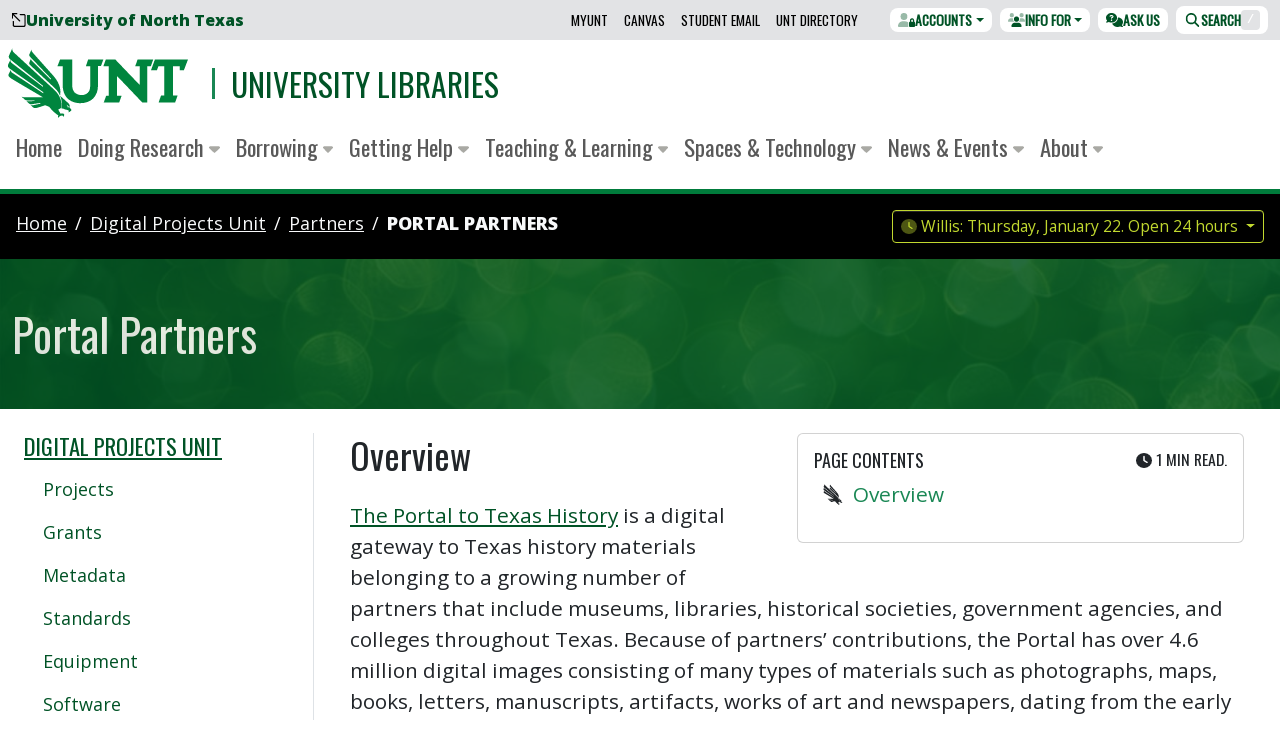

--- FILE ---
content_type: text/html; charset=utf-8
request_url: https://library.unt.edu/digital-projects-unit/partners/portal/
body_size: 27811
content:
<!DOCTYPE html>
<html lang="en-US"
      class=""
      data-bs-theme="light">
  <head>
  <meta charset="utf-8">
    <link href="https://fonts.gstatic.com"
          rel="preconnect"
          crossorigin>
    <link href="https://lgapi-us.libapps.com"
          rel="preconnect"
          crossorigin>
  <meta name="viewport"
        content="width=device-width, initial-scale=1">
  <title>Portal Partners - University Libraries - UNT</title>
  <meta name="description"
        content="The Portal to Texas History is a digital gateway to Texas history materials belonging to a growing number of partners that include museums, libraries, histor...">
  <link rel="canonical"
        href="https://library.unt.edu/digital-projects-unit/partners/portal/">
  <link rel="stylesheet"
        href="https://fonts.googleapis.com/css2?family=Open+Sans:ital,wght@0,400;0,800;1,400&family=Oswald:wght@300;400&subset=latin-ext&display=swap"
        media="print"
        onload="this.media='all'; this.onload=null;">
  <noscript>
    <link rel="stylesheet"
          href="https://fonts.googleapis.com/css2?family=Open+Sans:ital,wght@0,400;0,800;1,400&family=Oswald:wght@300;400&subset=latin-ext&display=swap">
  </noscript>
  <style>
    :host,:root{--fa-font-solid:normal 900 1em/1 "Font Awesome 6 Pro";--fa-font-regular:normal 400 1em/1 "Font Awesome 6 Pro";--fa-font-light:normal 300 1em/1 "Font Awesome 6 Pro";--fa-font-thin:normal 100 1em/1 "Font Awesome 6 Pro";--fa-font-duotone:normal 900 1em/1 "Font Awesome 6 Duotone";--fa-font-brands:normal 400 1em/1 "Font Awesome 6 Brands";--fa-font-sharp-solid:normal 900 1em/1 "Font Awesome 6 Sharp";--fa-font-sharp-regular:normal 400 1em/1 "Font Awesome 6 Sharp";--fa-font-sharp-light:normal 300 1em/1 "Font Awesome 6 Sharp";--fa-font-sharp-thin:normal 100 1em/1 "Font Awesome 6 Sharp";--fa-font-sharp-duotone-solid:normal 900 1em/1 "Font Awesome 6 Sharp Duotone"}svg:not(:host).svg-inline--fa,svg:not(:root).svg-inline--fa{overflow:visible;box-sizing:initial}.svg-inline--fa{display:var(--fa-display,inline-block);height:1em;overflow:visible;vertical-align:-.125em}.svg-inline--fa.fa-2xs{vertical-align:.1em}.svg-inline--fa.fa-xs{vertical-align:0}.svg-inline--fa.fa-sm{vertical-align:-.07143em}.svg-inline--fa.fa-lg{vertical-align:-.2em}.svg-inline--fa.fa-xl{vertical-align:-.25em}.svg-inline--fa.fa-2xl{vertical-align:-.3125em}.svg-inline--fa.fa-pull-left{margin-right:var(--fa-pull-margin,.3em);width:auto}.svg-inline--fa.fa-pull-right{margin-left:var(--fa-pull-margin,.3em);width:auto}.svg-inline--fa.fa-li{width:var(--fa-li-width,2em);top:.25em}.svg-inline--fa.fa-fw{width:var(--fa-fw-width,1.25em)}.fa-layers svg.svg-inline--fa{bottom:0;left:0;margin:auto;position:absolute;right:0;top:0}.fa-layers-counter,.fa-layers-text{display:inline-block;position:absolute;text-align:center}.fa-layers{display:inline-block;height:1em;position:relative;text-align:center;vertical-align:-.125em;width:1em}.fa-layers svg.svg-inline--fa{transform-origin:center center}.fa-layers-text{left:50%;top:50%;transform:translate(-50%,-50%);transform-origin:center center}.fa-layers-counter{background-color:var(--fa-counter-background-color,#ff253a);border-radius:var(--fa-counter-border-radius,1em);box-sizing:border-box;color:var(--fa-inverse,#fff);line-height:var(--fa-counter-line-height,1);max-width:var(--fa-counter-max-width,5em);min-width:var(--fa-counter-min-width,1.5em);overflow:hidden;padding:var(--fa-counter-padding,.25em .5em);right:var(--fa-right,0);text-overflow:ellipsis;top:var(--fa-top,0);transform:scale(var(--fa-counter-scale,.25));transform-origin:top right}.fa-layers-bottom-right{bottom:var(--fa-bottom,0);right:var(--fa-right,0);top:auto;transform:scale(var(--fa-layers-scale,.25));transform-origin:bottom right}.fa-layers-bottom-left{bottom:var(--fa-bottom,0);left:var(--fa-left,0);right:auto;top:auto;transform:scale(var(--fa-layers-scale,.25));transform-origin:bottom left}.fa-layers-top-right{top:var(--fa-top,0);right:var(--fa-right,0);transform:scale(var(--fa-layers-scale,.25));transform-origin:top right}.fa-layers-top-left{left:var(--fa-left,0);right:auto;top:var(--fa-top,0);transform:scale(var(--fa-layers-scale,.25));transform-origin:top left}.fa-1x{font-size:1em}.fa-2x{font-size:2em}.fa-3x{font-size:3em}.fa-4x{font-size:4em}.fa-5x{font-size:5em}.fa-6x{font-size:6em}.fa-7x{font-size:7em}.fa-8x{font-size:8em}.fa-9x{font-size:9em}.fa-10x{font-size:10em}.fa-2xs{font-size:.625em;line-height:.1em;vertical-align:.225em}.fa-xs{font-size:.75em;line-height:.08333em;vertical-align:.125em}.fa-sm{font-size:.875em;line-height:.07143em;vertical-align:.05357em}.fa-lg{font-size:1.25em;line-height:.05em;vertical-align:-.075em}.fa-xl{font-size:1.5em;line-height:.04167em;vertical-align:-.125em}.fa-2xl{font-size:2em;line-height:.03125em;vertical-align:-.1875em}.fa-fw{text-align:center;width:1.25em}.fa-ul{list-style-type:none;margin-left:var(--fa-li-margin,2.5em);padding-left:0}.fa-ul>li{position:relative}.fa-li{left:calc(var(--fa-li-width, 2em)*-1);position:absolute;text-align:center;width:var(--fa-li-width,2em);line-height:inherit}.fa-border{border-radius:var(--fa-border-radius,.1em);border:var(--fa-border-width,.08em) var(--fa-border-style,solid) var(--fa-border-color,#eee);padding:var(--fa-border-padding,.2em .25em .15em)}.fa-pull-left{float:left;margin-right:var(--fa-pull-margin,.3em)}.fa-pull-right{float:right;margin-left:var(--fa-pull-margin,.3em)}.fa-beat{animation-name:fa-beat;animation-delay:var(--fa-animation-delay,0s);animation-direction:var(--fa-animation-direction,normal);animation-duration:var(--fa-animation-duration,1s);animation-iteration-count:var(--fa-animation-iteration-count,infinite);animation-timing-function:var(--fa-animation-timing,ease-in-out)}.fa-bounce{animation-name:fa-bounce;animation-delay:var(--fa-animation-delay,0s);animation-direction:var(--fa-animation-direction,normal);animation-duration:var(--fa-animation-duration,1s);animation-iteration-count:var(--fa-animation-iteration-count,infinite);animation-timing-function:var(--fa-animation-timing,cubic-bezier(.28,.84,.42,1))}.fa-fade{animation-name:fa-fade;animation-iteration-count:var(--fa-animation-iteration-count,infinite);animation-timing-function:var(--fa-animation-timing,cubic-bezier(.4,0,.6,1))}.fa-beat-fade,.fa-fade{animation-delay:var(--fa-animation-delay,0s);animation-direction:var(--fa-animation-direction,normal);animation-duration:var(--fa-animation-duration,1s)}.fa-beat-fade{animation-name:fa-beat-fade;animation-iteration-count:var(--fa-animation-iteration-count,infinite);animation-timing-function:var(--fa-animation-timing,cubic-bezier(.4,0,.6,1))}.fa-flip{animation-name:fa-flip;animation-delay:var(--fa-animation-delay,0s);animation-direction:var(--fa-animation-direction,normal);animation-duration:var(--fa-animation-duration,1s);animation-iteration-count:var(--fa-animation-iteration-count,infinite);animation-timing-function:var(--fa-animation-timing,ease-in-out)}.fa-shake{animation-name:fa-shake;animation-duration:var(--fa-animation-duration,1s);animation-iteration-count:var(--fa-animation-iteration-count,infinite);animation-timing-function:var(--fa-animation-timing,linear)}.fa-shake,.fa-spin{animation-delay:var(--fa-animation-delay,0s);animation-direction:var(--fa-animation-direction,normal)}.fa-spin{animation-name:fa-spin;animation-duration:var(--fa-animation-duration,2s);animation-iteration-count:var(--fa-animation-iteration-count,infinite);animation-timing-function:var(--fa-animation-timing,linear)}.fa-spin-reverse{--fa-animation-direction:reverse}.fa-pulse,.fa-spin-pulse{animation-name:fa-spin;animation-direction:var(--fa-animation-direction,normal);animation-duration:var(--fa-animation-duration,1s);animation-iteration-count:var(--fa-animation-iteration-count,infinite);animation-timing-function:var(--fa-animation-timing,steps(8))}@media (prefers-reduced-motion:reduce){.fa-beat,.fa-beat-fade,.fa-bounce,.fa-fade,.fa-flip,.fa-pulse,.fa-shake,.fa-spin,.fa-spin-pulse{animation-delay:-1ms;animation-duration:1ms;animation-iteration-count:1;transition-delay:0s;transition-duration:0s}}@keyframes fa-beat{0%,90%{transform:scale(1)}45%{transform:scale(var(--fa-beat-scale,1.25))}}@keyframes fa-bounce{0%{transform:scale(1) translateY(0)}10%{transform:scale(var(--fa-bounce-start-scale-x,1.1),var(--fa-bounce-start-scale-y,.9)) translateY(0)}30%{transform:scale(var(--fa-bounce-jump-scale-x,.9),var(--fa-bounce-jump-scale-y,1.1)) translateY(var(--fa-bounce-height,-.5em))}50%{transform:scale(var(--fa-bounce-land-scale-x,1.05),var(--fa-bounce-land-scale-y,.95)) translateY(0)}57%{transform:scale(1) translateY(var(--fa-bounce-rebound,-.125em))}64%{transform:scale(1) translateY(0)}to{transform:scale(1) translateY(0)}}@keyframes fa-fade{50%{opacity:var(--fa-fade-opacity,.4)}}@keyframes fa-beat-fade{0%,to{opacity:var(--fa-beat-fade-opacity,.4);transform:scale(1)}50%{opacity:1;transform:scale(var(--fa-beat-fade-scale,1.125))}}@keyframes fa-flip{50%{transform:rotate3d(var(--fa-flip-x,0),var(--fa-flip-y,1),var(--fa-flip-z,0),var(--fa-flip-angle,-180deg))}}@keyframes fa-shake{0%{transform:rotate(-15deg)}4%{transform:rotate(15deg)}8%,24%{transform:rotate(-18deg)}12%,28%{transform:rotate(18deg)}16%{transform:rotate(-22deg)}20%{transform:rotate(22deg)}32%{transform:rotate(-12deg)}36%{transform:rotate(12deg)}40%,to{transform:rotate(0deg)}}@keyframes fa-spin{0%{transform:rotate(0deg)}to{transform:rotate(1turn)}}.fa-rotate-90{transform:rotate(90deg)}.fa-rotate-180{transform:rotate(180deg)}.fa-rotate-270{transform:rotate(270deg)}.fa-flip-horizontal{transform:scaleX(-1)}.fa-flip-vertical{transform:scaleY(-1)}.fa-flip-both,.fa-flip-horizontal.fa-flip-vertical{transform:scale(-1)}.fa-rotate-by{transform:rotate(var(--fa-rotate-angle,0))}.fa-stack{display:inline-block;vertical-align:middle;height:2em;position:relative;width:2.5em}.fa-stack-1x,.fa-stack-2x{bottom:0;left:0;margin:auto;position:absolute;right:0;top:0;z-index:var(--fa-stack-z-index,auto)}.svg-inline--fa.fa-stack-1x{height:1em;width:1.25em}.svg-inline--fa.fa-stack-2x{height:2em;width:2.5em}.fa-inverse{color:var(--fa-inverse,#fff)}.fa-sr-only,.fa-sr-only-focusable:not(:focus),.sr-only,.sr-only-focusable:not(:focus){position:absolute;width:1px;height:1px;padding:0;margin:-1px;overflow:hidden;clip:rect(0,0,0,0);white-space:nowrap;border-width:0}.svg-inline--fa .fa-primary{fill:var(--fa-primary-color,currentColor);opacity:var(--fa-primary-opacity,1)}.svg-inline--fa .fa-secondary{fill:var(--fa-secondary-color,currentColor)}.svg-inline--fa .fa-secondary,.svg-inline--fa.fa-swap-opacity .fa-primary{opacity:var(--fa-secondary-opacity,.4)}.svg-inline--fa.fa-swap-opacity .fa-secondary{opacity:var(--fa-primary-opacity,1)}.svg-inline--fa mask .fa-primary,.svg-inline--fa mask .fa-secondary{fill:#000}.fa-duotone.fa-inverse,.fad.fa-inverse{color:var(--fa-inverse,#fff)}
  </style>
  <script src="/assets/omni/vendor/fontawesome/js/brands.min.js?v=6.5.2"></script>
  <script src="/assets/omni/vendor/fontawesome/js/duotone.min.js?v=6.5.2"></script>
  <script src="/assets/omni/vendor/fontawesome/js/solid.min.js?v=6.5.2"></script>
  <script src="/assets/omni/vendor/fontawesome/js/custom-icons.min.js?v=6.5.2"></script>
  <script src="/assets/omni/vendor/fontawesome/js/fontawesome.min.js?v=6.5.2"
          data-auto-add-css="false"></script>
  <link rel="stylesheet"
        href="/assets/omni/styles/main.min.css">
  <script>
    window.untLib = {};
    window.untLib.bustHash = '1768429684';
  </script>
  



<script>
  // Ensure window.untLib exists
  window.untLib = window.untLib || {};
  // Create an analytics object within untLib
  window.untLib.analytics = {
    /**
     * Checks if DNT (Do Not Track) is enabled.
     * @returns {boolean} - True if DNT is respected, otherwise false.
     */
    respectDnt: () =>
      ['1', 'yes'].includes(
        navigator.doNotTrack || window.doNotTrack || navigator.msDoNotTrack
      ),
    /**
     * Dynamically loads a script into the document head.
     * @param {string} src - The source URL of the script to load.
     * @param {Function} [onLoad] - Optional callback to execute once the script loads.
     */
    loadScript: (src, onLoad = () => {}) => {
      const script = document.createElement('script');
      script.async = true;
      script.src = src;
      script.onload = onLoad;
      document.head.appendChild(script);
    },
    /**
     * Initializes Google Analytics 4 (GA4) tracking.
     */
    initializeGA4: function () {
      this.loadScript('https://www.googletagmanager.com/gtag/js?id=G-RYXSNRFSV9', () => {
        window.dataLayer = window.dataLayer || [];
        function gtag(){dataLayer.push(arguments);}
        gtag('js', new Date());
        gtag('config', 'G-RYXSNRFSV9');
      });
    },

    /**
     * Initializes Siteimprove Analytics tracking.
     */
    initializeSiteimprove: function () {
      this.loadScript('https://siteimproveanalytics.com/js/siteanalyze_8543.js', () => {
        console.log('Siteimprove Analytics script loaded.');
      });
    },
  };

  // Respect DNT for analytics related loads
  if (!window.untLib.analytics.respectDnt()) {
    window.untLib.analytics.initializeGA4();
    window.untLib.analytics.initializeSiteimprove();
  }
</script>

  
  

    <link rel="icon"
        href="/assets/omni/images/icons/favicon.ico?v=omni"
        sizes="16x16">
  <link rel="icon"
        type="image/svg+xml"
        href="/assets/omni/images/icons/favicon.svg?v=omni">
  <link rel="apple-touch-icon"
        sizes="180x180"
        href="/assets/omni/images/icons/apple-touch-icon.png?v=omni">
  <link rel="manifest" href="/assets/omni/images/icons/manifest.json?v=omni">
</head>

  <body class="">
    
<div id="svg-symbols">
<svg style="display: none;">
  <symbol id="svg-unt-lettermark-eagle-combo"
          class="unt-lettermark-eagle-combo" 
          aria-hidden="true" 
          focusable="false" 
          role="img" 
          xmlns="http://www.w3.org/2000/svg" 
          viewBox="0 0 96.8 37.8">
    <g transform="translate(-21.401 -16)">
      <g id="Eagle-1">
        <g>
          <path class="st0" d="M54.4,48c-0.3-0.1-0.8,0.1-0.8,0.1c-0.1-0.7-0.9-1.7-0.9-1.7S54.4,47.9,54.4,48c0-0.1,0.6-1.1-0.5-2.1c-1.5-1.5-4.5-4.1-4.5-4.1c0.2,0.7,1.4,2.8,0.8,6.8l1.5,0.3l0.2,0.3c0,0,1.7,0.2,2,0.5c0,0,0.6,0.4-0.1,1c0,0,1-0.2,1.5-0.8c0,0,0.5-0.4-0.1-1L54.4,48"/>
        </g>
        <g>
          <path class="st0" d="M46.3,38.6L24.4,18.3c-1-1-0.6-2.3-0.6-2.3L22,19.9c-0.5,1.3,0.2,2,0.8,2.4c0.5,0.4,17.4,14.1,17.4,14.1V37L23.4,24.1c-0.8-0.6-0.7-1.7-0.7-1.7l-1.2,2.5c-0.6,1.4,0.8,2.3,1.5,2.7c0.6,0.5,17.3,12.2,17.3,12.2l0.1,0.7c0,0-16.2-10.8-16.8-11.2c-0.7-0.4-0.7-1.5-0.7-1.5l-1.2,2.5c-0.5,1,0.9,1.7,1.5,2.2c0.4,0.3,9.5,5.7,17,10.1h-9.7c-1.4,0-1.9-0.4-1.9-0.4l1.3,1.2c0.2,0.2,0.8,0.9,1.7,0.9c0.6,0,3.6,0,3.6,0l0.7,0.3l-3.2,0.2c-0.6,0-0.8,0.1-1.6-0.3l1.4,1.3c0.4,0.3,0.7,0.6,1.4,0.6c0.7-0.1,4.6-0.7,4.6-0.7l0.6,0.3L35,46.9c-0.9,0.2-1.6-0.3-1.6-0.3s0.8,0.8,1.3,1.3c0.6,0.5,1,0.8,2.7,0.3c0.7-0.2,4-1.3,4-1.3l2.2,0.9c2.2,3,4.9,4.6,4.9,4.6c-0.5,0.7-0.1,1.4-0.1,1.4c0.4-0.9,1.5-1.4,2.2-1.3c0.6,0.1,0.5,0.9,0.5,0.8c0.4-0.5,0.8-1.1,0.3-1.7c-0.5-0.6-1.7-0.1-1.7-0.1l-1.3-2.2l1.7-1C51,42.6,46.3,38.6,46.3,38.6"/>
        </g>
        <path class="st0" d="M45.1,30.2c-0.3-0.3-10.4-11.7-10.4-11.7c-0.9-1-0.6-1.7-0.6-1.8l-1.2,2.7c-0.3,0.7,0.2,1.2,0.6,1.6c0.4,0.4,11,11.5,11,11.5l-0.1,0.6l-10-10c-0.8-0.8-0.6-1.5-0.6-1.5l-1,2.4c-0.2,0.8,0.6,1.3,1,1.7c0.6,0.6,11.8,11,12.7,11.9c2,1.8,2.9,4.1,2.9,4.1C50.6,36,46.2,31.5,45.1,30.2"/>
      </g>
      <g id="UNT-1">
        <path class="st0" d="M100.4,22.2L98.3,28h3.2l0.8-2.2h3.1v15.9h-1.7l-1.3,3.7h8.9l1.3-3.7h-2.5V25.8h3.7V28h2.2l2.2-5.8L100.4,22.2"/>
        <path class="st0" d="M63.3,25.8h2.3v10.4c0,1.9-0.3,3-1.3,4c-0.9,0.8-2.1,1.3-3.3,1.2c-1.4,0.1-2.8-0.5-3.8-1.4c-0.8-0.9-1.3-2.3-1.3-4.4V22.2h-6.5L48,25.8h2.8v9.9c0,9.4,7.3,10.1,9.5,10.1c5.8,0,9.5-3.7,9.5-9.5V25.7h1.6l1.3-3.5h-8.2"/>
        <path class="st0" d="M96.3,25.8v19.6h-2.7c0,0-12.8-13.5-13.6-14.3v10.7h2.5l-1.3,3.6h-8.3l1.3-3.6h1.4v-16h-2.9l1.3-3.6h5.1c0,0,9.7,10.2,13.2,13.8V25.9h-2.5l1.3-3.7h8.4l-1.3,3.7L96.3,25.8"/>
      </g>
    </g>
  </symbol>
</svg>

<svg style="display: none;">
  <symbol id="svg-unt-wordmark-eagle-combo"
          class="unt-wordmark-eagle-combo" 
          aria-hidden="true" 
          focusable="false" 
          role="img" 
          xmlns="http://www.w3.org/2000/svg" 
          viewBox="0 0 220 40">

    <g transform="translate(-21.401 -16)">
      <g id="Eagle-2">
        <g>
          <path class="st0" d="M54.4,50.2c-0.3-0.1-0.8,0.1-0.8,0.1c-0.1-0.7-0.9-1.7-0.9-1.7S54.4,50.1,54.4,50.2c0-0.1,0.6-1.1-0.5-2.1c-1.5-1.5-4.5-4.1-4.5-4.1c0.2,0.7,1.4,2.8,0.8,6.8l1.5,0.3l0.2,0.3c0,0,1.7,0.2,2,0.5c0,0,0.6,0.4-0.1,1c0,0,1-0.2,1.5-0.8c0,0,0.5-0.4-0.1-1L54.4,50.2"/>
        </g>
        <g>
          <path class="st0" d="M46.3,40.8L24.4,20.5c-1-1-0.6-2.3-0.6-2.3L22,22.1c-0.5,1.3,0.2,2,0.8,2.4c0.5,0.4,17.4,14.1,17.4,14.1v0.6L23.4,26.3c-0.8-0.6-0.7-1.7-0.7-1.7l-1.2,2.5c-0.6,1.4,0.8,2.3,1.5,2.7C23.6,30.3,40.3,42,40.3,42l0.1,0.7c0,0-16.2-10.8-16.8-11.2c-0.7-0.4-0.7-1.5-0.7-1.5l-1.2,2.5c-0.5,1,0.9,1.7,1.5,2.2c0.4,0.3,9.5,5.7,17,10.1h-9.7c-1.4,0-1.9-0.4-1.9-0.4l1.3,1.2c0.2,0.2,0.8,0.9,1.7,0.9c0.6,0,3.6,0,3.6,0l0.7,0.3L32.7,47c-0.6,0-0.8,0.1-1.6-0.3l1.4,1.3c0.4,0.3,0.7,0.6,1.4,0.6c0.7-0.1,4.6-0.7,4.6-0.7l0.6,0.3L35,49.1c-0.9,0.2-1.6-0.3-1.6-0.3s0.8,0.8,1.3,1.3c0.6,0.5,1,0.8,2.7,0.3c0.7-0.2,4-1.3,4-1.3l2.2,0.9c2.2,3,4.9,4.6,4.9,4.6C48,55.3,48.4,56,48.4,56c0.4-0.9,1.5-1.4,2.2-1.3c0.6,0.1,0.5,0.9,0.5,0.8c0.4-0.5,0.8-1.1,0.3-1.7c-0.5-0.6-1.7-0.1-1.7-0.1l-1.3-2.2l1.7-1C51,44.8,46.3,40.8,46.3,40.8"/>
        </g>
        <path class="st0" d="M45.1,32.4c-0.3-0.3-10.4-11.7-10.4-11.7c-0.9-1-0.6-1.7-0.6-1.8l-1.2,2.7c-0.3,0.7,0.2,1.2,0.6,1.6c0.4,0.4,11,11.5,11,11.5l-0.1,0.6l-10-10c-0.8-0.8-0.6-1.5-0.6-1.5l-1,2.4c-0.2,0.8,0.6,1.3,1,1.7c0.6,0.6,11.8,11,12.7,11.9c2,1.8,2.9,4.1,2.9,4.1C50.6,38.2,46.2,33.7,45.1,32.4"/>
      </g>
      <g id="UNT-2">
        <path class="st0" d="M100.4,24.4l-2.1,5.8h3.2l0.8-2.2h3.1v15.9h-1.7l-1.3,3.7h8.9l1.3-3.7h-2.5V28h3.7v2.2h2.2l2.2-5.8L100.4,24.4"/>
        <path class="st0" d="M63.3,28h2.3v10.4c0,1.9-0.3,3-1.3,4c-0.9,0.8-2.1,1.3-3.3,1.2c-1.4,0.1-2.8-0.5-3.8-1.4c-0.8-0.9-1.3-2.3-1.3-4.4V24.4h-6.5L48,28h2.8v9.9c0,9.4,7.3,10.1,9.5,10.1c5.8,0,9.5-3.7,9.5-9.5V27.9h1.6l1.3-3.5h-8.2"/>
        <path class="st0" d="M96.3,28v19.6h-2.7c0,0-12.8-13.5-13.6-14.3V44h2.5l-1.3,3.6h-8.3l1.3-3.6h1.4V28h-2.9l1.3-3.6h5.1c0,0,9.7,10.2,13.2,13.8V28.1h-2.5l1.3-3.7h8.4l-1.3,3.7L96.3,28"/>
      </g>
    </g>
    <g class="st1">
      <path class="st0" d="M103.7,8.4h2.3v5.4c0,0.9,0.1,1.6,0.5,2c0.3,0.4,0.7,0.6,1.3,0.6s1-0.2,1.3-0.6c0.3-0.4,0.5-1,0.5-2V8.4h2.2v5.2c0,1.6-0.3,2.8-1,3.5c-0.7,0.7-1.7,1.1-3,1.1c-1.3,0-2.3-0.4-3-1.1c-0.7-0.7-1-1.9-1-3.5V8.4z"/>
      <path class="st0" d="M114.1,8.4h2.3l2.6,4.8l1,2.1h0.1c-0.1-0.5-0.1-1.1-0.2-1.7c-0.1-0.6-0.1-1.2-0.1-1.8V8.4h2.2v9.6h-2.3l-2.6-4.8l-1-2.1H116c0.1,0.5,0.1,1.1,0.2,1.7c0.1,0.6,0.1,1.2,0.1,1.8v3.4h-2.2V8.4z"/>
      <path class="st0" d="M124.4,8.4h2.3v9.6h-2.3V8.4z"/>
      <path class="st0" d="M127.8,8.4h2.4l1.2,4.5c0.2,0.5,0.3,1,0.4,1.5s0.3,1,0.4,1.5h0.1c0.1-0.5,0.3-1,0.4-1.5c0.1-0.5,0.3-1,0.4-1.5l1.2-4.5h2.3l-3,9.6h-2.7L127.8,8.4z"/>
      <path class="st0" d="M137.7,8.4h6.3v1.8h-4v1.9h3.4V14H140v2.2h4.2v1.8h-6.5V8.4z"/>
      <path class="st0" d="M151.7,18.1l-1.9-3.5h-1.3v3.5h-2.3V8.4h3.6c0.5,0,1,0,1.5,0.1s0.9,0.3,1.2,0.5s0.6,0.5,0.8,0.9c0.2,0.4,0.3,0.9,0.3,1.4c0,0.7-0.2,1.3-0.5,1.8c-0.3,0.5-0.8,0.8-1.3,1l2.3,3.9H151.7z M148.5,12.9h1.2c0.6,0,1.1-0.1,1.4-0.4c0.3-0.2,0.5-0.6,0.5-1.1c0-0.5-0.2-0.8-0.5-1c-0.3-0.2-0.8-0.3-1.4-0.3h-1.2V12.9z"/>
      <path class="st0" d="M156.2,15.4c0.4,0.3,0.8,0.5,1.2,0.7c0.4,0.2,0.9,0.3,1.3,0.3c0.5,0,0.8-0.1,1.1-0.3c0.2-0.2,0.3-0.4,0.3-0.7c0-0.1,0-0.3-0.1-0.4s-0.2-0.2-0.3-0.3c-0.1-0.1-0.3-0.2-0.5-0.2c-0.2-0.1-0.4-0.2-0.6-0.2l-1.3-0.5c-0.3-0.1-0.5-0.2-0.8-0.4c-0.2-0.2-0.5-0.3-0.7-0.6c-0.2-0.2-0.3-0.5-0.5-0.7s-0.2-0.6-0.2-1c0-0.4,0.1-0.8,0.3-1.1s0.4-0.7,0.7-0.9c0.3-0.3,0.7-0.5,1.1-0.6c0.4-0.1,0.9-0.2,1.5-0.2c0.6,0,1.2,0.1,1.7,0.3s1.1,0.5,1.5,0.9l-1.2,1.4c-0.3-0.2-0.7-0.4-1-0.6c-0.3-0.1-0.7-0.2-1.1-0.2c-0.4,0-0.7,0.1-0.9,0.2c-0.2,0.2-0.3,0.4-0.3,0.6c0,0.1,0,0.3,0.1,0.4c0.1,0.1,0.2,0.2,0.3,0.3c0.1,0.1,0.3,0.2,0.5,0.2c0.2,0.1,0.4,0.2,0.6,0.2l1.3,0.5c0.6,0.2,1.1,0.6,1.5,1c0.4,0.4,0.5,1,0.5,1.6c0,0.4-0.1,0.8-0.3,1.1c-0.2,0.4-0.4,0.7-0.7,0.9c-0.3,0.3-0.7,0.5-1.2,0.7s-1,0.2-1.6,0.2c-0.7,0-1.3-0.1-2-0.3c-0.7-0.2-1.2-0.6-1.8-1L156.2,15.4z"/>
      <path class="st0" d="M164.2,8.4h2.3v9.6h-2.3V8.4z"/>
      <path class="st0" d="M170.8,10.3H168V8.4h7.9v1.8h-2.8v7.8h-2.3V10.3z"/>
      <path class="st0" d="M178.9,14.6l-3.1-6.2h2.5l0.9,2.2c0.1,0.4,0.3,0.7,0.4,1.1c0.1,0.3,0.3,0.7,0.4,1.1h0.1c0.1-0.4,0.3-0.7,0.4-1.1c0.1-0.3,0.3-0.7,0.4-1.1l0.9-2.2h2.4l-3.1,6.2v3.4h-2.3V14.6z"/>
    </g>
    <g class="st1">
      <path class="st0" d="M107.9,31.7c-0.7,0-1.3-0.1-1.9-0.3s-1-0.6-1.5-1s-0.7-1-0.9-1.6c-0.2-0.6-0.3-1.3-0.3-2.1s0.1-1.5,0.3-2.1c0.2-0.6,0.5-1.1,0.9-1.6c0.4-0.4,0.9-0.7,1.5-1s1.2-0.3,1.9-0.3c0.7,0,1.3,0.1,1.9,0.3s1,0.5,1.5,1c0.4,0.4,0.7,0.9,0.9,1.6s0.3,1.3,0.3,2.1c0,0.8-0.1,1.5-0.3,2.1c-0.2,0.6-0.5,1.1-0.9,1.6c-0.4,0.4-0.9,0.8-1.5,1S108.5,31.7,107.9,31.7z M107.9,29.9c0.7,0,1.2-0.3,1.6-0.8c0.4-0.6,0.6-1.3,0.6-2.3c0-1-0.2-1.7-0.6-2.3c-0.4-0.5-1-0.8-1.6-0.8c-0.7,0-1.2,0.3-1.6,0.8c-0.4,0.5-0.6,1.3-0.6,2.3c0,1,0.2,1.7,0.6,2.3S107.2,29.9,107.9,29.9z"/>
      <path class="st0" d="M114.4,21.9h6.4v1.8h-4.1V26h3.5v1.8h-3.5v3.7h-2.3V21.9z"/>
      <path class="st0" d="M125.7,21.9h2.3l2.6,4.8l1,2.1h0.1c-0.1-0.5-0.1-1.1-0.2-1.7s-0.1-1.2-0.1-1.8v-3.4h2.2v9.6h-2.3l-2.6-4.8l-1-2.1h-0.1c0.1,0.5,0.1,1.1,0.2,1.7c0.1,0.6,0.1,1.2,0.1,1.8v3.4h-2.2V21.9z"/>
      <path class="st0" d="M140.2,31.7c-0.7,0-1.3-0.1-1.9-0.3c-0.6-0.2-1-0.6-1.5-1s-0.7-1-0.9-1.6c-0.2-0.6-0.3-1.3-0.3-2.1s0.1-1.5,0.3-2.1c0.2-0.6,0.5-1.1,0.9-1.6c0.4-0.4,0.9-0.7,1.5-1c0.6-0.2,1.2-0.3,1.9-0.3c0.7,0,1.3,0.1,1.9,0.3s1,0.5,1.5,1c0.4,0.4,0.7,0.9,0.9,1.6s0.3,1.3,0.3,2.1c0,0.8-0.1,1.5-0.3,2.1c-0.2,0.6-0.5,1.1-0.9,1.6c-0.4,0.4-0.9,0.8-1.5,1S140.8,31.7,140.2,31.7z M140.2,29.9c0.7,0,1.2-0.3,1.6-0.8c0.4-0.6,0.6-1.3,0.6-2.3c0-1-0.2-1.7-0.6-2.3c-0.4-0.5-1-0.8-1.6-0.8c-0.7,0-1.2,0.3-1.6,0.8c-0.4,0.5-0.6,1.3-0.6,2.3c0,1,0.2,1.7,0.6,2.3S139.5,29.9,140.2,29.9z"/>
      <path class="st0" d="M152.1,31.6l-1.9-3.5h-1.3v3.5h-2.3v-9.6h3.6c0.5,0,1,0,1.5,0.1c0.5,0.1,0.9,0.3,1.2,0.5c0.4,0.2,0.6,0.5,0.8,0.9s0.3,0.9,0.3,1.4c0,0.7-0.2,1.3-0.5,1.8c-0.3,0.5-0.8,0.8-1.3,1l2.3,3.9H152.1z M148.9,26.4h1.2c0.6,0,1.1-0.1,1.4-0.4c0.3-0.2,0.5-0.6,0.5-1.1c0-0.5-0.2-0.8-0.5-1c-0.3-0.2-0.8-0.3-1.4-0.3h-1.2V26.4z"/>
      <path class="st0" d="M157.9,23.8h-2.8v-1.8h7.9v1.8h-2.8v7.8h-2.3V23.8z"/>
      <path class="st0" d="M164.5,21.9h2.3v3.7h3.5v-3.7h2.3v9.6h-2.3v-4h-3.5v4h-2.3V21.9z"/>
      <path class="st0" d="M180.2,23.8h-2.8v-1.8h7.9v1.8h-2.8v7.8h-2.3V23.8z"/>
      <path class="st0" d="M186.8,21.9h6.3v1.8h-4v1.9h3.4v1.8h-3.4v2.2h4.2v1.8h-6.5V21.9z"/>
      <path class="st0" d="M197.1,26.6l-2.6-4.7h2.5l0.9,1.8c0.1,0.2,0.2,0.5,0.3,0.7c0.1,0.3,0.2,0.5,0.4,0.8h0.1c0.1-0.3,0.2-0.6,0.3-0.8c0.1-0.3,0.2-0.5,0.3-0.7l0.8-1.8h2.4l-2.6,4.8l2.8,4.8h-2.5l-1-2c-0.1-0.3-0.2-0.5-0.4-0.8c-0.1-0.3-0.2-0.5-0.4-0.8h-0.1c-0.1,0.3-0.2,0.6-0.3,0.8c-0.1,0.3-0.2,0.5-0.3,0.8l-0.9,2h-2.5L197.1,26.6z"/>
      <path class="st0" d="M208.8,29.3h-3.1l-0.6,2.3h-2.3l3.2-9.6h2.7l3.2,9.6h-2.4L208.8,29.3z M208.3,27.6l-0.2-0.9c-0.1-0.5-0.3-1-0.4-1.5c-0.1-0.5-0.3-1.1-0.4-1.6h-0.1c-0.1,0.5-0.3,1-0.4,1.6c-0.1,0.5-0.3,1-0.4,1.5l-0.2,0.9H208.3z"/>
      <path class="st0" d="M213.6,28.8c0.4,0.3,0.8,0.5,1.2,0.7c0.4,0.2,0.9,0.3,1.3,0.3c0.5,0,0.8-0.1,1.1-0.3c0.2-0.2,0.3-0.4,0.3-0.7c0-0.1,0-0.3-0.1-0.4s-0.2-0.2-0.3-0.3s-0.3-0.2-0.5-0.2c-0.2-0.1-0.4-0.2-0.6-0.2l-1.3-0.5c-0.3-0.1-0.5-0.2-0.8-0.4c-0.2-0.2-0.5-0.3-0.7-0.6c-0.2-0.2-0.3-0.5-0.5-0.7c-0.1-0.3-0.2-0.6-0.2-1c0-0.4,0.1-0.8,0.3-1.1s0.4-0.7,0.7-0.9c0.3-0.3,0.7-0.5,1.1-0.6c0.4-0.1,0.9-0.2,1.5-0.2c0.6,0,1.2,0.1,1.7,0.3s1.1,0.5,1.5,0.9l-1.2,1.4c-0.3-0.2-0.7-0.4-1-0.6s-0.7-0.2-1.1-0.2c-0.4,0-0.7,0.1-0.9,0.2c-0.2,0.2-0.3,0.4-0.3,0.6c0,0.1,0,0.3,0.1,0.4s0.2,0.2,0.3,0.3s0.3,0.2,0.5,0.2c0.2,0.1,0.4,0.2,0.6,0.2l1.3,0.5c0.6,0.2,1.1,0.6,1.5,1c0.4,0.4,0.5,1,0.5,1.6c0,0.4-0.1,0.8-0.3,1.1c-0.2,0.4-0.4,0.7-0.7,0.9c-0.3,0.3-0.7,0.5-1.2,0.7s-1,0.2-1.6,0.2c-0.7,0-1.3-0.1-2-0.3c-0.7-0.2-1.2-0.6-1.8-1L213.6,28.8z"/>
    </g>
  </symbol>
</svg>

<svg style="display: none;">
  <symbol id="svg-unt-diving-eagle"
          class="" 
          aria-hidden="true" 
          focusable="false" 
          role="img" 
          xmlns="http://www.w3.org/2000/svg" 
          width="11"
          height="12.104"
          viewBox="0 0 11 12.104">
      <path fill="currentColor" d="M75.024,65.824c-.091-.045-.242.046-.242.046a1.956,1.956,0,0,0-.288-.561s.515.469.53.515a.57.57,0,0,0-.151-.667c-.5-.469-1.439-1.318-1.439-1.318a3.69,3.69,0,0,1,.242,2.167l.5.091.061.091a2.172,2.172,0,0,1,.652.151s.2.137-.015.318a1.111,1.111,0,0,0,.5-.242.229.229,0,0,0,0-.323l-.011-.01-.333-.258" 
            transform="translate(-64.436 -55.567)"/>
      <path fill="currentColor" d="M29.368,23.257l-7.015-6.515a.757.757,0,0,1-.2-.741l-.56,1.259a.633.633,0,0,0,.242.787c.152.136,5.576,4.53,5.576,4.53v.182l-5.364-4.153a.594.594,0,0,1-.227-.53l-.379.8c-.182.454.273.742.47.879.181.136,5.53,3.879,5.53,3.879l.045.228s-5.2-3.47-5.394-3.592a.635.635,0,0,1-.228-.484l-.378.8c-.152.334.288.561.5.7.137.091,3.045,1.818,5.439,3.243H24.306a.949.949,0,0,1-.605-.137l.424.394a.827.827,0,0,0,.53.288h1.136l.227.091L25,25.226a.9.9,0,0,1-.515-.106l.455.424a.635.635,0,0,0,.455.2c.227-.015,1.485-.227,1.485-.227l.2.091-1.318.288a.733.733,0,0,1-.515-.091l.409.409c.182.151.333.273.879.106.227-.061,1.273-.409,1.273-.409l.7.288A5.791,5.791,0,0,0,30.08,27.68a.4.4,0,0,0-.015.424.719.719,0,0,1,.712-.409c.2.015.151.288.151.273.136-.152.242-.363.106-.53-.151-.2-.56-.015-.56-.015l-.409-.711.53-.318a3.739,3.739,0,0,0-1.227-3.136" 
            transform="translate(-21.401 -16)"/>
      <path fill="currentColor" d="M46.4,21.626c-.091-.091-3.333-3.743-3.333-3.743a.571.571,0,0,1-.182-.576l-.379.849c-.091.227.061.378.182.515.136.136,3.545,3.7,3.545,3.7l-.015.2-3.242-3.227c-.272-.273-.182-.47-.182-.5l-.333.788c-.061.242.182.409.333.56.182.182,3.788,3.545,4.076,3.8a4.379,4.379,0,0,1,.94,1.318c.363-1.818-1.045-3.258-1.409-3.682" 
            transform="translate(-38.811 -17.081)"/>

  </symbol>
</svg>

<svg style="display: none;">
  <symbol id="svg-unt-wordmark"
          class="" 
          aria-hidden="true" 
          focusable="false" 
          role="img" 
          xmlns="http://www.w3.org/2000/svg" 
          viewBox="0 0 411.381 86.706">
    <g transform="translate(68.354)">
      <path d="M1705.155,735.805c-5.7,0-11.392-1.9-13.291-5.062-1.9-2.533-1.9-5.065-1.9-16.457v-8.228c0-1.265-1.9-1.265-2.533-1.265h-.631l.631-1.9h12.026l-.634,1.9c-1.265,0-3.164,0-3.164,1.9V721.25c0,4.428,0,11.392,8.86,11.392,6.329,0,9.493-3.166,9.493-10.127V706.058c0-1.265-2.53-1.265-2.53-1.265l.631-1.9h8.862l-.633,1.9h-.634c-.631,0-1.9,0-1.9,1.9V721.25c0,1.9-.631,7.595-3.164,10.758-1.9,2.532-6.33,3.8-9.493,3.8" 
            transform="translate(-1686.802 -701.63)" 
            fill="currentColor" />
      <path d="M1731.379,735.172c-4.429-5.062-7.594-7.595-9.493-10.124l-3.163-3.166-3.164-3.8c-3.166-3.8-5.7-6.327-6.964-7.595V734.54H1701l.633-1.9c1.265,0,2.532,0,2.532-1.9V706.058c0-1.265-1.267-1.265-2.532-1.265l.631-1.9h5.065l9.493,10.76s10.127,10.758,12.657,13.291V702.895h8.229v1.9c-.634,0-3.164,0-3.164,1.265,0,0-.633,13.293-.633,17.09v12.023h-2.533" 
            transform="translate(-1663.662 -701.63)" 
            fill="currentColor" />
      <path d="M1718.391,733.035h0c1.267,0,2.532,0,2.532-1.267V705.82c0-1.268-1.9-1.268-3.164-1.268h-.634l.634-1.9h10.759l-.631,1.9c-1.268,0-1.9,0-1.9,1.268v25.947c0,.634.631.634,1.265,1.267h2.532l-.634,1.9h-10.76v-1.9" 
            transform="translate(-1637.383 -702.023)" 
            fill="currentColor" />
      <path d="M1739.268,735.564s-3.164-7.595-6.961-16.454c-2.532-5.062-5.062-10.127-6.33-12.659l-.631-.631a2.527,2.527,0,0,0-2.532-1.268h-.634l.634-1.9h6.33l9.492,19.62c1.265,3.8,1.9,5.065,2.53,6.963,0-1.268,4.431-11.392,4.431-11.392s4.431-9.5,5.065-11.395l1.264-3.8h6.33l.631,2.533c-.631,0-1.9,0-3.8,3.166-1.265,1.9-4.428,9.493-4.428,9.493l-7.6,17.719h-3.8" 
            transform="translate(-1629.147 -702.023)" 
            fill="currentColor" />
      <path d="M1781.385,736.589c-5.063,0-8.86-.634-13.922-5.7-5.7-6.33-12.026-13.29-12.026-13.924v18.355h-8.229l.634-1.9c1.265,0,1.9,0,2.529-.634V706.211c0-1.268-1.9-1.268-2.529-1.268l.631-1.9h13.293c3.164,0,8.86,1.268,8.86,5.7,0,5.062-4.431,7.595-8.86,8.86,13.291,13.924,16.454,15.823,22.15,15.823h1.265c2.532-.634,6.963-2.532,6.963-6.964,0-2.53,0-5.7-6.963-5.7-5.7-.631-8.86-3.163-8.86-7.594a9.521,9.521,0,0,1,2.532-6.961,12.876,12.876,0,0,1,9.493-3.8c5.063,0,6.961,2.53,6.961,2.53l-.632,5.7h-1.9l-.631-2.532c0-.634-2.532-1.9-5.7-1.9-3.8,0-5.7,1.9-5.7,5.062s2.53,5.065,7.594,5.7c5.7.634,8.229,3.166,8.229,7.595,0,6.33-7.6,12.026-15.191,12.026m-25.948-30.378v10.758c5.7-.631,8.86-2.53,8.86-6.961,0-3.8-3.8-4.431-6.327-4.431-1.9,0-1.9.634-2.533.634" 
            transform="translate(-1588.355 -702.414)" 
            fill="currentColor" />
      <path d="M1768.78,733.273h0c1.267,0,2.533,0,2.533-1.265v-25.95c0-1.265-1.266-1.265-2.533-1.265h-.631l.631-1.9h10.761l-.635,1.9c-1.264,0-2.532,0-2.532,1.265v25.95c0,.633.634.633.634,1.265h2.533l-.635,1.9h-10.758l.631-1.9" 
            transform="translate(-1554.232 -701.63)" 
            fill="currentColor" />
      <path d="M1813.948,735.564h-5.7l.633-1.9s2.532,0,2.532-1.265v-8.86c0-1.9-1.268-3.166-3.166-6.33a11.1,11.1,0,0,0-2.53-3.164c-5.065-7.6-5.7-7.6-8.862-7.6H1789.9V732.4c0,.633.631.633.631,1.265h2.532l-.631,1.9h-10.76l.633-1.9h1.265c.635,0,1.9,0,1.9-1.265V705.82h-8.228c-1.9,0-2.53,2.53-2.53,2.53l-1.268-.631,1.9-5.065h25.316c5.065,0,5.7,1.9,8.862,6.33a13.951,13.951,0,0,1,1.9,3.166,36.2,36.2,0,0,1,2.53,4.428l1.268,2.533c.631-1.265,4.428-7.595,6.961-11.392l2.532-3.8a1.967,1.967,0,0,0,.631-1.268h5.7v.634c-.634,0-2.532,1.265-3.8,3.163-.631.634-.631,1.268-1.265,1.9-3.164,3.8-9.494,12.659-9.494,15.823V732.4c0,.633.634.633.634,1.265h2.53l-.631,1.9h-5.065" 
            transform="translate(-1545.604 -702.023)" 
            fill="currentColor" />
      <path d="M1753.948,735.564h-17.087l.634-1.9a2.479,2.479,0,0,0,2.532-2.53V705.82c0-1.268-1.267-1.268-1.9-1.268h-.634l.634-1.9h15.82a9.167,9.167,0,0,1,3.8.634v4.431l-1.9,1.265c0-1.9-.632-3.163-5.062-3.163h-5.062v10.758h11.392l-1.267,3.8h-10.125V732.4h10.759V727.97l2.532,1.9v5.7h-5.065" 
            transform="translate(-1605.221 -702.023)" 
            fill="currentColor" />
    </g>
    <g transform="translate(0 49.364)">
      <path d="M1676.632,754.576c-9.494,0-15.823-6.327-15.823-15.82,0-6.964,3.163-12.659,8.859-15.189a25.373,25.373,0,0,1,9.493-1.9c9.5,0,15.191,5.7,15.191,14.555,1.265,10.127-6.963,18.352-17.721,18.352M1677.9,724.2a11.543,11.543,0,0,0-10.759,6.33,22.743,22.743,0,0,0-1.267,6.961c0,5.7,1.9,9.493,5.7,12.025a12.767,12.767,0,0,0,6.963,1.9c6.961,0,12.026-5.7,12.026-13.924,0-5.7-1.9-9.493-6.329-11.392-1.268-1.265-3.8-1.9-6.33-1.9" 
            transform="translate(-1660.809 -720.4)" 
            fill="currentColor" />
      <path d="M1676.6,752.2a2.32,2.32,0,0,0,2.532-2.532V724.352c0-1.267-1.9-1.267-2.532-1.267h-.634l.634-1.9h16.453a9.175,9.175,0,0,1,3.8.634v4.431l-1.9,1.265c0-1.265-.631-3.164-5.062-3.164h-5.062V735.11h11.392l-1.267,3.163h-10.125v12.659c0,.631.632.631.632,1.265H1688l-.634,1.9h-11.392l.634-1.9" 
            transform="translate(-1636.099 -721.186)" 
            fill="currentColor" />
      <path d="M1722.3,753.311c-4.431-5.062-6.964-7.595-9.493-10.127l-3.166-3.163-2.53-2.532c-3.8-3.8-6.329-6.961-7.594-8.226v24.048h-7.595l.631-1.9c1.267,0,2.532,0,2.532-1.9V724.831c0-1.265-1.265-1.265-3.8-1.265h-.633l.633-1.9h6.33l9.493,10.758s10.124,10.758,12.656,13.29V721.668h7.595l-.631,1.9c-.634,0-2.532,0-2.532,1.265,0,0-.634,13.29-.634,17.088v12.026H1722.3v-.634" 
            transform="translate(-1612.174 -720.4)" 
            fill="currentColor" />
      <path d="M1750.266,756.867c-1.264-.631-3.163-2.53-5.062-5.062-.634-1.265-1.9-1.9-2.533-3.163-6.327-6.964-12.023-13.29-12.023-13.924V753.07h-8.228l.633-1.9c1.265,0,1.9,0,2.531-.631v-.634l.634-15.189c0-3.8,0-6.961-.634-8.859V724.59c0-1.265-1.9-1.265-2.531-1.265l.631-1.9h12.659c3.163,0,8.86,1.265,8.86,5.7,0,5.062-3.8,6.961-7.595,8.228a2.207,2.207,0,0,0-1.265.631,79.7,79.7,0,0,1,7.595,7.595c3.164,3.166,6.327,6.964,9.493,9.493a23.6,23.6,0,0,0,4.431,3.8h-7.6m-17.719-32.908h-1.9v10.758a9.572,9.572,0,0,0,5.062-1.265q3.8-1.9,3.8-5.7c-.632-2.533-2.531-3.8-6.96-3.8" 
            transform="translate(-1560.4 -720.793)" 
            fill="currentColor" />
      <path d="M1722.6,754.73c-9.493,0-15.823-6.33-15.823-15.823,0-7.594,3.166-12.657,8.862-15.822a25.4,25.4,0,0,1,9.493-1.9c9.493,0,15.823,5.7,15.823,14.558.631,11.392-7.6,18.987-18.355,18.987m1.265-30.378a11.54,11.54,0,0,0-10.758,6.327,22.739,22.739,0,0,0-1.265,6.963c0,5.7,1.9,9.493,5.7,12.023a12.738,12.738,0,0,0,6.96,1.9c6.961,0,12.026-5.7,12.026-13.922,0-5.065-1.9-8.862-6.329-11.392a10.682,10.682,0,0,0-6.33-1.9" 
            transform="translate(-1585.895 -721.186)" 
            fill="currentColor" />
      <path d="M1742.656,751.8c.633,0,1.9,0,1.9-1.265V724.59h-8.228c-1.9,0-2.53,2.532-2.53,2.532l-1.268-.634,1.9-5.062h26.581l-.631,5.062h-1.267a3.133,3.133,0,0,0-.631-1.9c-.634-.631-.634-.631-1.268-.631h-6.961V750.54c0,.631.634.631,1.265,1.265h2.532l-.634,1.9h-10.124l-.633-1.9" 
            transform="translate(-1543.927 -720.793)" 
            fill="currentColor" />
      <path d="M1769.487,751.8h0c1.265,0,2.53,0,2.53-1.265V738.515h-18.353V750.54c0,.631.631.631,1.265,1.265h2.532l-.634,1.9H1746.07l.631-1.9h.634c.633,0,1.9,0,1.9-1.265l.633-15.189-1.9-10.761c0-1.265-1.267-1.265-2.532-1.265h-.634l.634-1.9H1756.2l-.634,1.9c-1.268,0-2.532,0-2.532,1.265v10.127h18.986V724.59c0-1.265-1.265-1.265-2.53-1.265h-.634l.634-1.9h10.758l-.634,1.9c-1.265,0-2.53,0-2.53,1.265v1.268c0,1.9-.634,5.062-.634,8.859,0,4.431,0,10.127.634,13.29v2.533c0,1.265,1.9,1.265,2.53,1.265h.634l-.634,1.9h-10.758l.634-1.9" 
            transform="translate(-1523.925 -720.793)" 
            fill="currentColor" />
      <path d="M1784.754,756.629a28.113,28.113,0,0,0,3.8-3.166,150.741,150.741,0,0,0,11.392-13.922l1.265-1.268c-.631-.631-.631-1.265-1.265-1.265-.633-.634-1.265-1.9-1.9-2.533-.634-1.265-1.9-2.53-2.532-4.428-3.8-5.7-4.428-6.33-7.595-6.33l.634-1.9h6.961s5.065,7.595,7.594,11.392l1.267,1.265a2.2,2.2,0,0,0,.632-1.265,34.843,34.843,0,0,1,4.431-5.7c1.9-1.9,3.163-4.431,3.8-4.431a1.955,1.955,0,0,0,.634-1.265h5.7a12.957,12.957,0,0,0-3.166,3.163l-2.529,3.166c-1.9,2.53-5.065,6.327-6.964,8.86l-.631.633v.631a.619.619,0,0,0,.631.634c1.268,1.9,5.7,8.86,8.229,12.026a1.955,1.955,0,0,1,.634,1.265l.631-.634,5.7-12.023,7.595-17.721h3.8s1.9,4.431,5.7,12.657c4.429,9.493,6.327,12.659,8.226,17.088a3.722,3.722,0,0,0,3.166,1.267l.63-6.33h2.533l.634,2.532c0,.631,2.53,1.9,5.7,1.9a7.188,7.188,0,0,0,5.062-1.9c.634-1.268,1.267-1.9,1.267-3.8,0-3.166-2.532-5.065-8.228-5.7s-8.862-3.166-8.862-7.595c0-1.9.633-4.431,1.9-5.7a13.52,13.52,0,0,1,10.761-5.065,10.765,10.765,0,0,1,4.431.634c1.9.634,2.53,1.265,2.53,1.9l-.631,6.33h-2.533l-.634-2.532c0-.634-2.532-1.9-5.7-1.9-3.8,0-5.7,1.9-6.33,5.062,0,3.8,2.533,5.7,8.229,6.33s8.862,3.163,8.862,7.595c0,1.9-.634,4.431-1.9,5.7a13.526,13.526,0,0,1-10.761,5.062,10.811,10.811,0,0,1-4.431-.631h-1.264v.631h-8.229l-5.7-12.023H1825.26l-1.265,2.53c-1.268,2.532-1.9,4.431-2.533,5.7v1.267a3.817,3.817,0,0,0,2.533.631l-.634,1.9h-12.025c-1.9-2.53-4.431-6.961-6.329-9.493l-1.265-1.9-.634-.631-.631.631-3.8,4.431c-3.166,3.8-6.33,8.228-6.964,8.86l-.631,1.268-6.33-1.9h0m41.77-17.722h9.493l-1.9-4.431-1.264-3.8a10.638,10.638,0,0,1-1.265-3.164c-.633,1.9-4.431,11.392-5.064,11.392h0" 
            transform="translate(-1458.815 -721.186)" 
            fill="currentColor" />
      <path d="M1774.906,751.8c.634,0,1.9,0,1.9-1.265V724.59h-8.228c-1.9,0-2.53,2.532-2.53,2.532l-1.267-.634,1.9-5.062h26.581l-.631,5.062h-1.267a3.13,3.13,0,0,0-.632-1.9c-.634-.631-.634-.631-1.267-.631H1782.5v25.947c0,.634.634.634,1.265,1.265h1.268l-.633,1.9h-10.127l.634-1.265" 
            transform="translate(-1491.37 -720.793)" 
            fill="currentColor" />
      <path d="M1795.8,753.945h-18.986l.631-1.9a1.963,1.963,0,0,0,1.267-.633c.631-.634,1.265-1.265,1.265-1.9V724.831c0-1.265-1.9-1.265-2.532-1.265h-.631l.631-1.9H1793.9a9.2,9.2,0,0,1,3.8.631v4.431l-1.9,1.265c0-1.9-.634-3.163-5.062-3.163h-5.065v10.758H1797.7l-1.265,3.8h-10.76v12.025H1795.8v-4.431l2.532,1.9v5.7h0l-2.532-.631" 
            transform="translate(-1471.758 -720.4)" 
            fill="currentColor" />
    </g>
  </symbol>
</svg>

<svg style="display: none;">
  <symbol id="svg-federal-depository"
          class="svg-inline--fa fa-federal-depository" 
          aria-hidden="true" 
          focusable="false" 
          data-icon="fa-federal-depository" 
          role="img" 
          xmlns="http://www.w3.org/2000/svg" 
          viewBox="0 0 442 394">
  <path style="fill:#000000;" d="M209.3,391.8c-17-1.6-26.4-3-37.6-5.9-38-9.7-70.3-28.4-98.9-56.9C31.2,287.4,7.5,234.1,2.4,171c-.6-7.4-1-45.8-1-91.2V1.4h438.7l.6,6.1c1,10,.7,150.3-.4,163.4-3.5,41.9-13,74.5-31.1,107.1-36.3,65.3-98.4,106.9-169.4,113.4-10.4.9-22.6,1.1-30.5.4Z"/>
  <path style="fill:currentColor;" d="M237.8,382.5c24.1-2,60.5-13.7,82.9-26.6,37.7-21.8,66.9-53.6,87.1-94.9,11-22.6,16.5-54.6,16.5-96.7,0-19-.3-23.4-2.5-35.4-6.7-36.5-25.1-71.3-50.3-95.7-5.9-5.7-7.1-7.4-7.3-10.5-.5-6.2-.3-6.2-48.2-6.2-37.4,0-43.3.2-46.3,1.6-4.9,2.3-6.3,9.5-1.9,9.9,5.4.4,9.4,1.8,13.5,4.5,5.3,3.5,9,3.8,16,1,6.5-2.6,9.8-2.5,12.7.2,1.7,1.6,2.3,3.3,2.3,6.4,0,5.6-1.8,7-9.1,6.8-6.4-.1-12.6-2.7-22.9-9.6-8.9-5.9-10.8-5.9-29.9.2-14.5,4.6-16.5,5.6-18.2,8.2-3.5,5.7-3.5,11.5,0,21.5,1.7,4.9,3.1,9.9,3.1,11s.9,2.2,2.7,2.7c2.2.6,3.1.1,5-2.3,3.6-4.6,7.9-5.6,15.5-3.7,11.5,2.9,19.2,7.5,31.7,18.8,6.9,6.2,14.7,26.7,17.2,44.5,1.6,12.1.7,32.1-1.9,42.2-7.3,27.9-23.6,52.9-43.8,66.8-4.5,3.1-16.8,9.1-22.2,10.8-7.2,2.3-24.3,2.8-32.7,1-17.1-3.6-36.7-17.3-50.1-34.9-4.6-6.1-9.6-19.6-11.3-30.8-1.4-9.1-.6-25.4,1.6-33,5.8-19.4,22.6-37.7,44.1-48.1,11.7-5.7,15.1-10.1,13.9-18.2-.9-5.7-3.6-9.8-8.7-13.4l-4.3-3-91-.4-91-.4v17.9c.1,0,.2,17.9.2,17.9l3.6,3.3,3.6,3.3h55.5c30.5,0,55.5.1,55.5.3s-2,3.9-4.5,8.2c-14.2,24.9-18,52.1-11.5,82.5,2.5,11.5,12.3,30.8,22.1,43.7,14.4,18.8,38,33.7,60.8,38.5,10.3,2.2,29.5,2.9,41.3,1.5l6.8-.8-3.6,5c-6.6,9.2-13.1,27.5-17.1,48.5-2,10.5-7.5,24.9-11.3,29.6-1.7,2.1-3.1,4.3-3.1,4.8s3.2,1.2,7.2,1.4c4,.2,8.1.4,9.2.5,1.1.1,7-.2,13-.7Z"/>
  <path style="fill:currentColor;" d="M194.3,378.5c4.4-1.3,9.8-6.4,12-11.5,1-2.2,3-9.6,4.5-16.5,2.8-12.6,6.6-23.8,12.4-36.2,1.7-3.7,3.1-6.9,3.1-7.1s-2.6-.5-5.8-.6c-3.2,0-9.6-.9-14.2-1.7-4.7-.9-9.8-1.3-11.5-1-4.8.9-20.7,18.1-31.5,34-5.9,8.7-13.7,15.1-24.3,19.8-3.7,1.6-6.5,3.3-6.3,3.8,1.6,2.6,24.7,10.4,45.5,15.5,11.2,2.7,11.5,2.8,15.9,1.5Z"/>
  <path style="fill:currentColor;" d="M130.7,349.4c10.4-6.1,16.1-11.3,22.4-20.8,6.3-9.6,10.2-13.5,21-21.4,4-2.9,7.2-5.6,7.2-6,0-.4-2.1-1.6-4.7-2.8-5-2.2-15.5-8.3-23.6-13.8-5.6-3.8-10.8-4.2-20.5-1.7-5.7,1.5-22.2,9.7-30.7,15.4-11.9,7.9-20,11-29.3,11.2-3.4,0-6.2.3-6.2.5,0,3.8,12.6,16.2,28.2,27.8,14.5,10.8,22.4,15.5,26.2,15.5s6-1.7,9.9-4Z"/>
  <path style="fill:currentColor;" d="M75.6,299.8c1.8-.9,6.6-4,10.7-6.8,16.1-11.1,32.4-18.2,44.2-19.2,3.7-.3,6.8-.7,6.8-.9,0-.7-24.2-31.8-27.3-35.1-6.1-6.5-22.4-6.7-35.4-.3-9.6,4.7-20.5,7.3-31.3,7.3-7,0-10.4-.4-12.8-1.6-2.1-1.1-3.2-1.3-3.2-.6,0,2.1,21,43.2,24.5,48,7,9.6,16.2,13.2,23.8,9.3Z"/>
  <path style="fill:currentColor;" d="M41.3,234c18.9-4.3,43.2-8.9,48.7-9.3,4.4-.3,7.2,0,9.4,1.2,1.8.9,3.3,1.4,3.5,1.3s-.6-2.8-1.7-5.8-2.6-10.8-3.3-17.4c-.7-6.6-1.8-13-2.5-14.2s-3.1-3.3-5.4-4.5c-4.1-2.2-5.4-2.3-36.2-2.8-28.3-.4-32.5-.7-36.3-2.4-2.4-1-4.5-1.6-4.8-1.3-.5.5,2.5,20.3,6.1,40.5,1.7,9.5,2.5,11.2,6.1,14.1,3.1,2.5,7.4,2.6,16.4.6Z"/>
  <path style="fill:currentColor;" d="M215.5,228c3.6-4.6,10.8-4.3,14.8.6,1.4,1.7,3,1.9,21.5,1.6l20-.3.3-44.8.3-44.8h-14v-8.5c0-9.8.1-9.7-10.3-7-8,2.1-15.1,5.9-20.7,11.1l-4.7,4.4-3.9-4c-5.1-5.2-12.4-9.4-20.1-11.3-10.5-2.7-10.2-2.8-10.6,6.7l-.3,8.2-7.2.3-7.2.3v44.3c0,24.4.3,44.6.7,45,.4.4,9.4.7,20.1.7h19.4l1.9-2.5Z"/>
  <path style="fill:#c30035" d="M183.3,186.9c0-34.8,0-35.5,2-35.5s2,.7,2,30v30h5.3c2.9,0,7.5.8,10.2,1.7,4.7,1.6,16.4,7.9,16.4,8.9s-8.1.5-18,.5h-18v-35.5Z"/>
  <path style="fill:#c30035" d="M229.8,219.9c9.3-5.8,14.6-7.8,22.1-8.2l7.5-.5-.3-29.9-.3-29.9h2.8s2.8,0,2.8,0v71h-19.2s-19.2,0-19.2,0l4-2.5Z"/>
  <path style="fill:#c30035" d="M215.8,207.8c-3.9-2.9-13.5-7.3-16-7.3h-2.5v-62.2l3.8.7c5.1.9,11.7,4.9,14.7,8.9l2.5,3.3-.3,29.1c-.3,28.9-.3,29-2.3,27.6Z"/>
  <path style="fill:#c30035" d="M229.3,180.2c0-26,.2-29.6,1.7-31.8,3.1-4.5,9.4-8.3,15.6-9.5l3.7-.7v62.2h-2.5c-2.6,0-10.9,3.8-15.7,7.2l-2.8,1.9v-29.3Z"/>
  <path style="fill:currentColor;" d="M96.3,173.6c0-4,2.8-18.7,4.7-24.4,1.4-4.4,1.4-5.2,0-9.1-3.2-8.4-1.2-8-41.9-8.6l-36.1-.5-7.4-3.2-7.4-3.2.7,8.2c1.3,15.8,3.4,29.8,5,33.1.9,1.9,2.7,3.9,4.1,4.5,1.7.8,12.4,1.1,33.4,1.1,31,0,39.7.7,42.1,3.6,1.9,2.2,2.9,1.7,2.9-1.5Z"/>
  </symbol>
</svg>

<svg style="display: none;">
  <symbol id="svg-unt-flag"
          class="svg-inline--fa fa-unt-flag" 
          aria-hidden="true" 
          focusable="false" 
          data-icon="unt-flag" 
          role="img" 
          xmlns="http://www.w3.org/2000/svg" 
          viewBox="0 0 47.3 26"
          width="47.3"
          height="26">
    <rect fill="#fff"
          y="0" width="47.3" height="26"/>
    <rect fill="#fff"
          x="14.6" y="1.2" width="31.5" height="11.8"/>
    <rect fill="#52ab4c"
          x="14.6" y="13" width="31.5" height="11.8"/>
    <rect fill="#237432"
          x="1.2" y="1.2" width="13.4" height="23.6"/>
    <path fill="#fff"
          d="M8.1,9.2l1,2.8h3c0,0-2.4,1.9-2.4,1.9l.9,2.9-2.5-1.7-2.5,1.7.9-2.9-2.4-1.8h3c0,0,1-2.9,1-2.9Z"/>
  </symbol>
</svg>

<svg style="display: none;">
  <symbol id="svg-bars"
          aria-hidden="true" 
          focusable="false" 
          role="img" 
          xmlns="http://www.w3.org/2000/svg" 
          viewBox="0 0 448 512">
      <path fill="currentColor" d="M0 96C0 78.3 14.3 64 32 64H416c17.7 0 32 14.3 32 32s-14.3 32-32 32H32C14.3 128 0 113.7 0 96zM0 256c0-17.7 14.3-32 32-32H416c17.7 0 32 14.3 32 32s-14.3 32-32 32H32c-17.7 0-32-14.3-32-32zM448 416c0 17.7-14.3 32-32 32H32c-17.7 0-32-14.3-32-32s14.3-32 32-32H416c17.7 0 32 14.3 32 32z" />
  </symbol>
</svg>

<svg style="display: none;">
  <symbol id="svg-up-left-arrow-box"
          aria-hidden="true" 
          focusable="false" 
          role="img" 
          xmlns="http://www.w3.org/2000/svg" 
          viewBox="0 0 512 512">
    <path fill="currentColor" 
          d="M304 24c0 13.3 10.7 24 24 24H430.1L207 271c-9.4 9.4-9.4 24.6 0 33.9s24.6 9.4 33.9 0l223-223V184c0 13.3 10.7 24 24 24s24-10.7 24-24V24c0-13.3-10.7-24-24-24H328c-13.3 0-24 10.7-24 24zM72 32C32.2 32 0 64.2 0 104V440c0 39.8 32.2 72 72 72H408c39.8 0 72-32.2 72-72V312c0-13.3-10.7-24-24-24s-24 10.7-24 24V440c0 13.3-10.7 24-24 24H72c-13.3 0-24-10.7-24-24V104c0-13.3 10.7-24 24-24H200c13.3 0 24-10.7 24-24s-10.7-24-24-24H72z"></path>
  </symbol>
</svg>

<svg style="display: none;">
  <symbol id="svg-magnifying-glass"
          aria-hidden="true" 
          focusable="false" 
          role="img" 
          xmlns="http://www.w3.org/2000/svg" 
          viewBox="0 0 512 512">
    <path fill="currentColor" 
          d="M416 208c0 45.9-14.9 88.3-40 122.7L502.6 457.4c12.5 12.5 12.5 32.8 0 45.3s-32.8 12.5-45.3 0L330.7 376c-34.4 25.2-76.8 40-122.7 40C93.1 416 0 322.9 0 208S93.1 0 208 0S416 93.1 416 208zM208 352a144 144 0 1 0 0-288 144 144 0 1 0 0 288z"></path>
  </symbol>
</svg>

<svg style="display: none;">
  <symbol id="svg-xmark"
          aria-hidden="true" 
          focusable="false" 
          role="img" 
          xmlns="http://www.w3.org/2000/svg" 
          viewBox="0 0 384 512">
      <path fill="currentColor" d="M342.6 150.6c12.5-12.5 12.5-32.8 0-45.3s-32.8-12.5-45.3 0L192 210.7 86.6 105.4c-12.5-12.5-32.8-12.5-45.3 0s-12.5 32.8 0 45.3L146.7 256 41.4 361.4c-12.5 12.5-12.5 32.8 0 45.3s32.8 12.5 45.3 0L192 301.3 297.4 406.6c12.5 12.5 32.8 12.5 45.3 0s12.5-32.8 0-45.3L237.3 256 342.6 150.6z" />
  </symbol>
</svg>


<svg style="display: none;">
  <symbol id="svg-location-dot"
          aria-hidden="true" 
          focusable="false" 
          role="img" 
          xmlns="http://www.w3.org/2000/svg" 
          viewBox="0 0 384 512">
    <path fill="currentColor" 
          d="M215.7 499.2C267 435 384 279.4 384 192C384 86 298 0 192 0S0 86 0 192c0 87.4 117 243 168.3 307.2c12.3 15.3 35.1 15.3 47.4 0zM192 128a64 64 0 1 1 0 128 64 64 0 1 1 0-128z"></path>
  </symbol>
</svg>

<svg style="display: none;">
  <symbol id="svg-caret-down"
          aria-hidden="true" 
          focusable="false" 
          role="img" 
          xmlns="http://www.w3.org/2000/svg" 
          viewBox="0 0 320 512">
    <path fill="currentColor" 
          d="M137.4 374.6c12.5 12.5 32.8 12.5 45.3 0l128-128c9.2-9.2 11.9-22.9 6.9-34.9s-16.6-19.8-29.6-19.8L32 192c-12.9 0-24.6 7.8-29.6 19.8s-2.2 25.7 6.9 34.9l128 128z"></path>
  </symbol>
</svg>

<svg style="display: none;">
  <symbol id="svg-envelope"
          aria-hidden="true" 
          focusable="false" 
          role="img" 
          xmlns="http://www.w3.org/2000/svg" 
          viewBox="0 0 512 512">
    <path fill="currentColor" 
          d="M48 64C21.5 64 0 85.5 0 112c0 15.1 7.1 29.3 19.2 38.4L236.8 313.6c11.4 8.5 27 8.5 38.4 0L492.8 150.4c12.1-9.1 19.2-23.3 19.2-38.4c0-26.5-21.5-48-48-48H48zM0 176V384c0 35.3 28.7 64 64 64H448c35.3 0 64-28.7 64-64V176L294.4 339.2c-22.8 17.1-54 17.1-76.8 0L0 176z"></path>
  </symbol>
</svg>

<svg style="display: none;">
  <symbol id="svg-paper-plane"
          aria-hidden="true" 
          focusable="false" 
          role="img" 
          xmlns="http://www.w3.org/2000/svg" 
          viewBox="0 0 512 512">
    <path fill="currentColor" 
          d="M498.1 5.6c10.1 7 15.4 19.1 13.5 31.2l-64 416c-1.5 9.7-7.4 18.2-16 23s-18.9 5.4-28 1.6L284 427.7l-68.5 74.1c-8.9 9.7-22.9 12.9-35.2 8.1S160 493.2 160 480V396.4c0-4 1.5-7.8 4.2-10.7L331.8 202.8c5.8-6.3 5.6-16-.4-22s-15.7-6.4-22-.7L106 360.8 17.7 316.6C7.1 311.3 .3 300.7 0 288.9s5.9-22.8 16.1-28.7l448-256c10.7-6.1 23.9-5.5 34 1.4z"></path>
  </symbol>
</svg>

<svg style="display: none;">
  <symbol id="svg-comments-questions"
          aria-hidden="true" 
          focusable="false" 
          role="img" 
          xmlns="http://www.w3.org/2000/svg" 
          viewBox="0 0 640 512">
    <path fill="currentColor" 
          d="M416 176c0 97.2-93.1 176-208 176c-38.2 0-73.9-8.7-104.7-23.9c-7.5 4-16 7.9-25.2 11.4C59.8 346.4 37.8 352 16 352c-6.9 0-13.1-4.5-15.2-11.1s.2-13.8 5.8-17.9l0 0 0 0 .2-.2c.2-.2 .6-.4 1.1-.8c1-.8 2.5-2 4.3-3.7c3.6-3.3 8.5-8.1 13.3-14.3c5.5-7 10.7-15.4 14.2-24.7C14.7 250.3 0 214.6 0 176C0 78.8 93.1 0 208 0S416 78.8 416 176zM231.5 383C348.9 372.9 448 288.3 448 176c0-5.2-.2-10.4-.6-15.5C555.1 167.1 640 243.2 640 336c0 38.6-14.7 74.3-39.6 103.4c3.5 9.4 8.7 17.7 14.2 24.7c4.8 6.2 9.7 11 13.3 14.3c1.8 1.6 3.3 2.9 4.3 3.7c.5 .4 .9 .7 1.1 .8l.2 .2 0 0 0 0c5.6 4.1 7.9 11.3 5.8 17.9c-2.1 6.6-8.3 11.1-15.2 11.1c-21.8 0-43.8-5.6-62.1-12.5c-9.2-3.5-17.8-7.4-25.2-11.4C505.9 503.3 470.2 512 432 512c-95.6 0-176.2-54.6-200.5-129zM136.2 108.4l-.4 1c-3.7 10.4 1.8 21.8 12.2 25.5s21.8-1.8 25.5-12.2l.4-1c.9-2.7 3.5-4.4 6.3-4.4h48.5c7 0 12.6 5.7 12.6 12.6c0 4.5-2.4 8.7-6.3 10.9L198 162.1c-6.2 3.6-10 10.2-10 17.3v11.2c0 11 9 20 20 20c10.9 0 19.8-8.8 20-19.6l26.9-15.4c16.3-9.4 26.4-26.8 26.4-45.6c0-29.1-23.6-52.6-52.6-52.6H180.2c-19.8 0-37.4 12.4-44 31.1zM234.7 264a26.7 26.7 0 1 0 -53.3 0 26.7 26.7 0 1 0 53.3 0z"></path>
  </symbol>
</svg>

<svg style="display: none;">
  <symbol id="svg-telephone"
          aria-hidden="true" 
          focusable="false" 
          role="img" 
          xmlns="http://www.w3.org/2000/svg" 
          viewBox="0 0 512 512">
    <path fill="currentColor" 
          d="M164.9 24.6c-7.7-18.6-28-28.5-47.4-23.2l-88 24C12.1 30.2 0 46 0 64C0 311.4 200.6 512 448 512c18 0 33.8-12.1 38.6-29.5l24-88c5.3-19.4-4.6-39.7-23.2-47.4l-96-40c-16.3-6.8-35.2-2.1-46.3 11.6L304.7 368C234.3 334.7 177.3 277.7 144 207.3L193.3 167c13.7-11.2 18.4-30 11.6-46.3l-40-96z"></path>
  </symbol>
</svg>

<svg style="display: none;">
  <symbol id="svg-phone-square"
          aria-hidden="true" 
          focusable="false" 
          role="img" 
          xmlns="http://www.w3.org/2000/svg" 
          viewBox="0 0 448 512">
    <path fill="currentColor" 
          d="M64 32C28.7 32 0 60.7 0 96V416c0 35.3 28.7 64 64 64H384c35.3 0 64-28.7 64-64V96c0-35.3-28.7-64-64-64H64zm90.7 96.7c9.7-2.6 19.9 2.3 23.7 11.6l20 48c3.4 8.2 1 17.6-5.8 23.2L168 231.7c16.6 35.2 45.1 63.7 80.3 80.3l20.2-24.7c5.6-6.8 15-9.2 23.2-5.8l48 20c9.3 3.9 14.2 14 11.6 23.7l-12 44C336.9 378 329 384 320 384C196.3 384 96 283.7 96 160c0-9 6-16.9 14.7-19.3l44-12z"></path>
  </symbol>
</svg>

<svg style="display: none;">
  <symbol id="svg-x-twitter"
          aria-hidden="true" 
          focusable="false" 
          role="img" 
          xmlns="http://www.w3.org/2000/svg" 
          viewBox="0 0 512 512">
    <path fill="currentColor" 
          d="M389.2 48h70.6L305.6 224.2 487 464H345L233.7 318.6 106.5 464H35.8L200.7 275.5 26.8 48H172.4L272.9 180.9 389.2 48zM364.4 421.8h39.1L151.1 88h-42L364.4 421.8z"></path>
  </symbol>
</svg>

<svg style="display: none;">
  <symbol id="svg-f-facebook"
          aria-hidden="true" 
          focusable="false" 
          role="img" 
          xmlns="http://www.w3.org/2000/svg" 
          viewBox="0 0 320 512">
    <path fill="currentColor" 
          d="M80 299.3V512H196V299.3h86.5l18-97.8H196V166.9c0-51.7 20.3-71.5 72.7-71.5c16.3 0 29.4 .4 37 1.2V7.9C291.4 4 256.4 0 236.2 0C129.3 0 80 50.5 80 159.4v42.1H14v97.8H80z"></path>
  </symbol>
</svg>

<svg style="display: none;">
  <symbol id="svg-instagram"
          aria-hidden="true" 
          focusable="false" 
          role="img" 
          xmlns="http://www.w3.org/2000/svg" 
          viewBox="0 0 448 512">
    <path fill="currentColor" 
          d="M224.1 141c-63.6 0-114.9 51.3-114.9 114.9s51.3 114.9 114.9 114.9S339 319.5 339 255.9 287.7 141 224.1 141zm0 189.6c-41.1 0-74.7-33.5-74.7-74.7s33.5-74.7 74.7-74.7 74.7 33.5 74.7 74.7-33.6 74.7-74.7 74.7zm146.4-194.3c0 14.9-12 26.8-26.8 26.8-14.9 0-26.8-12-26.8-26.8s12-26.8 26.8-26.8 26.8 12 26.8 26.8zm76.1 27.2c-1.7-35.9-9.9-67.7-36.2-93.9-26.2-26.2-58-34.4-93.9-36.2-37-2.1-147.9-2.1-184.9 0-35.8 1.7-67.6 9.9-93.9 36.1s-34.4 58-36.2 93.9c-2.1 37-2.1 147.9 0 184.9 1.7 35.9 9.9 67.7 36.2 93.9s58 34.4 93.9 36.2c37 2.1 147.9 2.1 184.9 0 35.9-1.7 67.7-9.9 93.9-36.2 26.2-26.2 34.4-58 36.2-93.9 2.1-37 2.1-147.8 0-184.8zM398.8 388c-7.8 19.6-22.9 34.7-42.6 42.6-29.5 11.7-99.5 9-132.1 9s-102.7 2.6-132.1-9c-19.6-7.8-34.7-22.9-42.6-42.6-11.7-29.5-9-99.5-9-132.1s-2.6-102.7 9-132.1c7.8-19.6 22.9-34.7 42.6-42.6 29.5-11.7 99.5-9 132.1-9s102.7-2.6 132.1 9c19.6 7.8 34.7 22.9 42.6 42.6 11.7 29.5 9 99.5 9 132.1s2.7 102.7-9 132.1z"></path>
  </symbol>
</svg>

<svg style="display: none;">
  <symbol id="svg-youtube"
          aria-hidden="true" 
          focusable="false" 
          role="img" 
          xmlns="http://www.w3.org/2000/svg" 
          viewBox="0 0 576 512">
    <path fill="currentColor" 
          d="M549.7 124.1c-6.3-23.7-24.8-42.3-48.3-48.6C458.8 64 288 64 288 64S117.2 64 74.6 75.5c-23.5 6.3-42 24.9-48.3 48.6-11.4 42.9-11.4 132.3-11.4 132.3s0 89.4 11.4 132.3c6.3 23.7 24.8 41.5 48.3 47.8C117.2 448 288 448 288 448s170.8 0 213.4-11.5c23.5-6.3 42-24.2 48.3-47.8 11.4-42.9 11.4-132.3 11.4-132.3s0-89.4-11.4-132.3zm-317.5 213.5V175.2l142.7 81.2-142.7 81.2z"></path>
  </symbol>
</svg>

<svg style="display: none;">
  <symbol id="svg-github"
          aria-hidden="true" 
          focusable="false" 
          role="img" 
          xmlns="http://www.w3.org/2000/svg" 
          viewBox="0 0 496 512">
    <path fill="currentColor" 
          d="M165.9 397.4c0 2-2.3 3.6-5.2 3.6-3.3 .3-5.6-1.3-5.6-3.6 0-2 2.3-3.6 5.2-3.6 3-.3 5.6 1.3 5.6 3.6zm-31.1-4.5c-.7 2 1.3 4.3 4.3 4.9 2.6 1 5.6 0 6.2-2s-1.3-4.3-4.3-5.2c-2.6-.7-5.5 .3-6.2 2.3zm44.2-1.7c-2.9 .7-4.9 2.6-4.6 4.9 .3 2 2.9 3.3 5.9 2.6 2.9-.7 4.9-2.6 4.6-4.6-.3-1.9-3-3.2-5.9-2.9zM244.8 8C106.1 8 0 113.3 0 252c0 110.9 69.8 205.8 169.5 239.2 12.8 2.3 17.3-5.6 17.3-12.1 0-6.2-.3-40.4-.3-61.4 0 0-70 15-84.7-29.8 0 0-11.4-29.1-27.8-36.6 0 0-22.9-15.7 1.6-15.4 0 0 24.9 2 38.6 25.8 21.9 38.6 58.6 27.5 72.9 20.9 2.3-16 8.8-27.1 16-33.7-55.9-6.2-112.3-14.3-112.3-110.5 0-27.5 7.6-41.3 23.6-58.9-2.6-6.5-11.1-33.3 2.6-67.9 20.9-6.5 69 27 69 27 20-5.6 41.5-8.5 62.8-8.5s42.8 2.9 62.8 8.5c0 0 48.1-33.6 69-27 13.7 34.7 5.2 61.4 2.6 67.9 16 17.7 25.8 31.5 25.8 58.9 0 96.5-58.9 104.2-114.8 110.5 9.2 7.9 17 22.9 17 46.4 0 33.7-.3 75.4-.3 83.6 0 6.5 4.6 14.4 17.3 12.1C428.2 457.8 496 362.9 496 252 496 113.3 383.5 8 244.8 8zM97.2 352.9c-1.3 1-1 3.3 .7 5.2 1.6 1.6 3.9 2.3 5.2 1 1.3-1 1-3.3-.7-5.2-1.6-1.6-3.9-2.3-5.2-1zm-10.8-8.1c-.7 1.3 .3 2.9 2.3 3.9 1.6 1 3.6 .7 4.3-.7 .7-1.3-.3-2.9-2.3-3.9-2-.6-3.6-.3-4.3 .7zm32.4 35.6c-1.6 1.3-1 4.3 1.3 6.2 2.3 2.3 5.2 2.6 6.5 1 1.3-1.3 .7-4.3-1.3-6.2-2.2-2.3-5.2-2.6-6.5-1zm-11.4-14.7c-1.6 1-1.6 3.6 0 5.9 1.6 2.3 4.3 3.3 5.6 2.3 1.6-1.3 1.6-3.9 0-6.2-1.4-2.3-4-3.3-5.6-2z"></path>
  </symbol>
</svg>

<svg style="display: none;">
  <symbol id="svg-rss"
          aria-hidden="true" 
          focusable="false" 
          role="img" 
          xmlns="http://www.w3.org/2000/svg" 
          viewBox="0 0 448 512">
    <path fill="currentColor" 
          d="M0 64C0 46.3 14.3 32 32 32c229.8 0 416 186.2 416 416c0 17.7-14.3 32-32 32s-32-14.3-32-32C384 253.6 226.4 96 32 96C14.3 96 0 81.7 0 64zM0 416a64 64 0 1 1 128 0A64 64 0 1 1 0 416zM32 160c159.1 0 288 128.9 288 288c0 17.7-14.3 32-32 32s-32-14.3-32-32c0-123.7-100.3-224-224-224c-17.7 0-32-14.3-32-32s14.3-32 32-32z"></path>
  </symbol>
</svg>

<svg style="display: none;">
  <symbol id="svg-message-dots"
          aria-hidden="true"
          focusable="false"
          role="img"
          xmlns="http://www.w3.org/2000/svg"
          viewBox="0 0 512 512">
    <path fill="currentColor"
          d="M447.1 0h-384c-35.25 0-64 28.75-64 63.1v287.1c0 35.25 28.75 63.1 64 63.1h96v83.1c0 9.749 11.25 15.45 19.12 9.7l124.9-93.7h144c35.25 0 64-28.75 64-63.1V63.1C511.1 28.75 483.2 0 447.1 0zM127.1 239.1c-17.75 0-32-14.25-32-31.1s14.25-31.1 32-31.1s32 14.25 32 31.1S145.7 239.1 127.1 239.1zM255.1 239.1c-17.75 0-32-14.25-32-31.1s14.25-31.1 32-31.1s32 14.25 32 31.1S273.7 239.1 255.1 239.1zM383.1 239.1c-17.75 0-32-14.25-32-31.1s14.25-31.1 32-31.1s32 14.25 32 31.1S401.7 239.1 383.1 239.1z"></path>
  </symbol>
</svg>

<svg style="display: none;">
  <symbol id="svg-circle-exclamation"
          aria-hidden="true"
          focusable="false"
          role="img"
          xmlns="http://www.w3.org/2000/svg"
          viewBox="0 0 512 512">
  <path class="fa-secondary"
        fill="currentColor"
        style="opacity:.4;"
        d="M256 512A256 256 0 1 0 256 0a256 256 0 1 0 0 512zm0-384c13.3 0 24 10.7 24 24V264c0 13.3-10.7 24-24 24s-24-10.7-24-24V152c0-13.3 10.7-24 24-24zM224 352a32 32 0 1 1 64 0 32 32 0 1 1 -64 0z"/>
  <path fill="currentColor"
        d="M280 152c0-13.3-10.7-24-24-24s-24 10.7-24 24V264c0 13.3 10.7 24 24 24s24-10.7 24-24V152zM256 384a32 32 0 1 0 0-64 32 32 0 1 0 0 64z"/>
  </symbol>
</svg>

<svg style="display: none;">
  <symbol id="svg-lightbulb-on"
          aria-hidden="true"
          focusable="false"
          role="img"
          xmlns="http://www.w3.org/2000/svg"
          viewBox="0 0 640 512">
  <path fill="currentColor"
        style="opacity:.4;"
        d="M449.2 297.8c-19.8 27.1-39.7 54.4-49.2 86.2H240c-9.6-31.9-29.5-59.1-49.2-86.2c-5.2-7.1-10.4-14.2-15.4-21.4C155.6 247.9 144 213.3 144 176C144 78.8 222.8 0 320 0s176 78.8 176 176c0 37.3-11.6 71.9-31.4 100.3c-5 7.2-10.2 14.3-15.4 21.4zM240 176c0-44.2 35.8-80 80-80c8.8 0 16-7.2 16-16s-7.2-16-16-16c-61.9 0-112 50.1-112 112c0 8.8 7.2 16 16 16s16-7.2 16-16z"/>
  <path fill="currentColor"
        d="M69.3 4l48 32c11 7.4 14 22.3 6.7 33.3s-22.3 14-33.3 6.7l-48-32c-11-7.4-14-22.3-6.7-33.3S58.3-3.3 69.3 4zM597.3 44l-48 32c-11 7.4-25.9 4.4-33.3-6.7s-4.4-25.9 6.7-33.3l48-32c11-7.4 25.9-4.4 33.3 6.7s4.4 25.9-6.7 33.3zM24 160H88c13.3 0 24 10.7 24 24s-10.7 24-24 24H24c-13.3 0-24-10.7-24-24s10.7-24 24-24zm528 0h64c13.3 0 24 10.7 24 24s-10.7 24-24 24H552c-13.3 0-24-10.7-24-24s10.7-24 24-24zM117.3 332l-48 32c-11 7.4-25.9 4.4-33.3-6.7s-4.4-25.9 6.7-33.3l48-32c11-7.4 25.9-4.4 33.3 6.7s4.4 25.9-6.7 33.3zm432-39.9l48 32c11 7.4 14 22.3 6.7 33.3s-22.3 14-33.3 6.7l-48-32c-11-7.4-14-22.3-6.7-33.3s22.3-14 33.3-6.7zM400 432c0 44.2-35.8 80-80 80s-80-35.8-80-80V384H400v48z"/>
  </symbol>
</svg>

<svg style="display: none;">
  <symbol id="svg-rotate-reverse"
          aria-hidden="true"
          focusable="false"
          role="img"
          xmlns="http://www.w3.org/2000/svg"
          viewBox="0 0 512 512">

  <path fill="currentColor"
        d="M368.9 142.9c-62.2-62.2-162.7-62.5-225.3-1L184.7 183c6.9 6.9 8.9 17.2 5.2 26.2s-12.5 14.8-22.2 14.8H48.3c0 0 0 0 0 0H39.8c-13.3 0-24-10.7-24-24V72c0-9.7 5.8-18.5 14.8-22.2s19.3-1.7 26.2 5.2L98.3 96.6c87.6-86.5 228.7-86.2 315.8 1c24.4 24.4 42.1 53.1 52.9 83.7c5.9 16.7-2.9 34.9-19.5 40.8s-34.9-2.9-40.8-19.5c-7.7-21.8-20.2-42.3-37.8-59.8zM495.8 312v7.6 .7V440c0 9.7-5.8 18.5-14.8 22.2s-19.3 1.7-26.2-5.2l-41.6-41.6c-87.6 86.5-228.7 86.2-315.8-1C73 390 55.3 361.3 44.5 330.6c-5.9-16.7 2.9-34.9 19.5-40.8s34.9 2.9 40.8 19.5c7.7 21.8 20.2 42.3 37.8 59.8c62.2 62.2 162.7 62.5 225.3 1L326.8 329c-6.9-6.9-8.9-17.2-5.2-26.2s12.5-14.8 22.2-14.8H463.4h.7 7.6c13.3 0 24 10.7 24 24z"/>
  </symbol>
</svg>

<svg style="display: none;">
  <symbol id="svg-clock"
          aria-hidden="true"
          focusable="false"
          role="img"
          xmlns="http://www.w3.org/2000/svg"
          viewBox="0 0 512 512">
  <path fill="currentColor"
        class="fa-secondary"
        opacity=".4"
        d="M256 0a256 256 0 1 1 0 512A256 256 0 1 1 256 0zM232 120V256c0 8 4 15.5 10.7 20l96 64c11 7.4 25.9 4.4 33.3-6.7s4.4-25.9-6.7-33.3L280 243.2V120c0-13.3-10.7-24-24-24s-24 10.7-24 24z"/>
  <path fill="currentColor"
        class="fa-primary"
        d="M256 96c-13.3 0-24 10.7-24 24V256c0 8 4 15.5 10.7 20l96 64c11 7.4 25.9 4.4 33.3-6.7s4.4-25.9-6.7-33.3L280 243.2V120c0-13.3-10.7-24-24-24z"/>
  </symbol>
</svg>

<svg style="display: none;">
  <symbol id="svg-image-pause"
          aria-hidden="true"
          focusable="false"
          role="img"
          xmlns="http://www.w3.org/2000/svg"
          viewBox="0 0 640 640">
    <path fill="currentColor" d="M0 96C0 60.7 28.7 32 64 32l384 0c35.3 0 64 28.7 64 64l0 96.7c-5.3-.5-10.6-.7-16-.7c-54.6 0-103.5 24.9-135.7 64c-12.2-17.8-24.3-35.6-36.5-53.5c-4.5-6.6-11.9-10.5-19.8-10.5s-15.4 3.9-19.8 10.5l-87 127.6L170.7 297c-4.6-5.7-11.5-9-18.7-9s-14.2 3.3-18.7 9l-64 80c-5.8 7.2-6.9 17.1-2.9 25.4s12.4 13.6 21.6 13.6l96 0 32 0 110.6 0c6.7 23.8 18.3 45.5 33.6 64L64 480c-35.3 0-64-28.7-64-64L0 96zm70.4 24c-8.6 14.9-8.6 33.1 0 48s24.4 24 41.6 24s33-9.1 41.6-24s8.6-33.1 0-48S129.1 96 112 96s-33 9.1-41.6 24zM371.3 296c25.7-44.6 73.3-72 124.7-72s99 27.4 124.7 72s25.7 99.4 0 144S547.4 512 496 512s-99-27.4-124.7-72s-25.7-99.4 0-144zM448 328l0 80c0 8.8 7.2 16 16 16s16-7.2 16-16l0-80c0-8.8-7.2-16-16-16s-16 7.2-16 16zm64 0l0 80c0 8.8 7.2 16 16 16s16-7.2 16-16l0-80c0-8.8-7.2-16-16-16s-16 7.2-16 16z"></path>
  </symbol>
</svg>

<svg style="display: none;">
  <symbol id="svg-image-play"
          aria-hidden="true"
          focusable="false"
          role="img"
          xmlns="http://www.w3.org/2000/svg"
          viewBox="0 0 640 640">
    <path fill="currentColor" d="M0 96C0 60.7 28.7 32 64 32l384 0c35.3 0 64 28.7 64 64l0 96.7c-5.3-.5-10.6-.7-16-.7c-54.6 0-103.5 24.9-135.7 64c-12.2-17.8-24.3-35.6-36.5-53.5c-4.5-6.6-11.9-10.5-19.8-10.5s-15.4 3.9-19.8 10.5l-87 127.6L170.7 297c-4.6-5.7-11.5-9-18.7-9s-14.2 3.3-18.7 9l-64 80c-5.8 7.2-6.9 17.1-2.9 25.4s12.4 13.6 21.6 13.6l96 0 32 0 110.6 0c6.7 23.8 18.3 45.5 33.6 64L64 480c-35.3 0-64-28.7-64-64L0 96zm70.4 24c-8.6 14.9-8.6 33.1 0 48s24.4 24 41.6 24s33-9.1 41.6-24s8.6-33.1 0-48S129.1 96 112 96s-33 9.1-41.6 24zM352 368c0-51.4 27.4-99 72-124.7s99.4-25.7 144 0s72 73.3 72 124.7s-27.4 99-72 124.7s-99.4 25.7-144 0S352 419.4 352 368zm96-48l0 96c0 5.8 3.1 11.1 8.1 13.9s11.2 2.8 16.1-.2l80-48c4.8-2.9 7.8-8.1 7.8-13.7s-2.9-10.8-7.8-13.7l-80-48c-4.9-3-11.1-3-16.1-.2s-8.1 8.2-8.1 13.9z"></path>
  </symbol>
</svg>
</div>

    <div class="collapse container-fluid text-bg-dark-charcoal py-2"
     id="offcanvas-search">
  <div class="container-3xl mt-2 mb-4 px-2">
    <div class="d-flex justify-content-end mb-3 pb-3">
      <button type="button"
              class="text-uppercase fw-bold nav-link link-light border-bottom border-3 border-lime-green py2 fs-6"
              data-bs-toggle="collapse"
              data-bs-target="#offcanvas-search">
        close
        <svg class="svg-inline--fa"
  role="img"
     xmlns="http://www.w3.org/2000/svg"
     viewBox="0 0 512 512"><title>close</title><use href="#svg-xmark"></use>
</svg>

      </button>
    </div>
    <div class="py-lg-4">
      <form id="search-all-form-offcanvas"
            action="https://library.unt.edu/search"
            method="GET"
            role="search"
            aria-label="Search Multiple Library Sites"
            class="search">
  <div class="input-group"
       data-bs-theme="dark">
    <input class="h4 mb-0 form-control form-control-lg border-0 border-bottom border-1 border-light rounded-0 dashed-focus-inverted text-white bg-dark-charcoal proxyable-target"
           id="bento-offcanvas-q"
           name="q"
           aria-label="Search everything at once or choose one system. Got a DOI? Copy/Paste it here."
           type="search"
           placeholder="Search everything at once or choose one system. Got a DOI? Copy/Paste it here.">
    <button type="button"
            class="btn btn-outline-light-teal btn btn-lg btn-dark dashed-focus-inverted proxyable-icon d-none">
      <span class="fas fa-paste"
            title="copy/paste icon"
            aria-hidden="true"></span>
    </button>
     <button type="button"
             class="btn btn-outline-light-teal btn btn-lg btn-dark dashed-focus-inverted d-none">
      <span class=""
            aria-hidden="true"
            data-bs-toggle="tooltip"
            data-bs-title="URL Found. If paywalled, view options."></span>
    </button>
    
    <button type="button"
            class="btn btn-outline-light-green btn btn-lg btn-dark dashed-focus-inverted dropdown-toggle dropdown-toggle-split"
            data-bs-toggle="dropdown"
            aria-expanded="false">
      <span class="d-none d-lg-inline">
        Limit To...
      </span>
    </button>
    <div class="dropdown-menu dropdown-menu-end"
         id="bento-offcanvas-other-search-options"></div>
    
    <button type="submit"
            class="btn btn-outline-light-green btn btn-lg btn-dark dashed-focus-inverted">
      
  <svg class="svg-inline--fa"
  role="img"
     xmlns="http://www.w3.org/2000/svg"
     viewBox="0 0 512 512"><title>search</title><use href="#svg-magnifying-glass"></use>
</svg>


      <span class="d-none d-lg-inline">
        Search
      </span>
    </button>
  </div>
</form>

      <p class="mt-4">
        <svg class="svg-inline--fa fa-fw me-2 fa-lg text-warning"
  role="img"
     xmlns="http://www.w3.org/2000/svg"
     viewBox="0 0 512 512"><title>notice</title><use href="#svg-circle-exclamation"></use>
</svg>

        Some items are only available on campus
        or will require authentication via
        <a class="link-light-green dashed-focus-inverted"
           href="https://ams.untsystem.edu">EUID and Password</a> at the point of use.
      </p>
    </div>
  </div>
</div>

    <nav class="visually-hidden-focusable overflow-hidden"
     id="site-skip-links"
     aria-label="Page skip links">
  <div class="container-fluid p-0">
   <a class="btn btn-dark text-bg-dark p-3 rounded-0 border-lime border-2 w-100"
      href="#content">
      Skip to content
   </a>
  </div>
</nav>

    
  <div class="container-fluid alert fade show mb-0 py-4 rounded-0 text-bg-warning fw-bolder bg-opacity-40"
       id="global-alert"
       role="alert"
       style="display:none;">
    <div class=" container-3xl d-flex align-items-center justify-content-between alert-warning"
         role="alert">
      <span class="fa-solid fa-screwdriver-wrench align-self-center"></span>
      
      <div class="px-3">
        Library websites may experience outages due to maintenance on August 8th at 11:00PM. The maintenance period is expected to be brief.

      </div>
      
    </div>
  </div>


    <nav class="container-fluid p-0 m-0 bg-secondary-subtle d-none d-lg-block"
     id="topbar-wrapper"
     aria-label="UNT Shared Links and Top Level Menus">
   <div class="container-3xl d-flex justify-content-between"
        id="topbar-wrapper-inner">
      <a href="https://www.unt.edu"
         class="icon-link link-dark-green link-underline-opacity-0 link-underline-opacity-75-hover small fw-semibold">
        <svg class="svg-inline--fa fa-flip-horizontal fa-sm text-black"
  role="img"
     xmlns="http://www.w3.org/2000/svg"
     viewBox="0 0 512 512"><title>external link</title><use href="#svg-up-left-arrow-box"></use>
</svg>

        University of North Texas
      </a>
      <div class="nav text-uppercase h6 py-1 align-items-center"
           id="top-bar-lg">
          
                <a id="top-bar-item-1" 
                   class="top-bar-item link-body-emphasis nav-link nav-link-small px-2 nav-link-decoration-hover "
                   href="https://my.unt.edu/">MyUNT</a>                  
             
             
          
                <a id="top-bar-item-2" 
                   class="top-bar-item link-body-emphasis nav-link nav-link-small px-2 nav-link-decoration-hover "
                   href="https://canvas.unt.edu/">Canvas</a>                  
             
             
          
                <a id="top-bar-item-3" 
                   class="top-bar-item link-body-emphasis nav-link nav-link-small px-2 nav-link-decoration-hover "
                   href="https://eagleconnect.unt.edu/">Student Email</a>                  
             
             
          
                <a id="top-bar-item-4" 
                   class="top-bar-item link-body-emphasis nav-link nav-link-small px-2 nav-link-decoration-hover me-4"
                   href="https://www.unt.edu/find-people-departments.html">UNT Directory</a>                  
             
             
          
             
                <div class="dropdown nav-link-decoration-hover pe-2 focus-ring focus-ring-dark"
                     id="top-bar-item-5-dropdown">
                   <a href="/accounts-login/"
                      id="top-bar-item-5"
                      class="top-bar-item link-dark-green nav-link nav-link-small bg-white border-white text-uppercase fw-bold icon-link rounded-3 p-1 px-2 dropdown-toggle "
                      data-bs-toggle="dropdown"
                      aria-expanded="false"><span class="fa-fw fa-duotone fa-user-lock"
                         aria-hidden="true"
                         title="Accounts"></span>Accounts
                   </a>
                </div>
             
          
             
                <div class="dropdown nav-link-decoration-hover pe-2 focus-ring focus-ring-dark"
                     id="top-bar-item-6-dropdown">
                   <a href="#"
                      id="top-bar-item-6"
                      class="top-bar-item link-dark-green nav-link nav-link-small bg-white border-white text-uppercase fw-bold icon-link rounded-3 p-1 px-2 dropdown-toggle "
                      data-bs-toggle="dropdown"
                      aria-expanded="false"><span class="fa-fw fa-duotone fa-users"
                         aria-hidden="true"
                         title="Info For"></span>Info For
                   </a>
                </div>
             
          
          <a href="/ask-us/"
             id="top-bar-item-7"
             class="top-bar-item link-dark-green nav-link nav-link-small bg-white border-white text-uppercase fw-bold icon-link rounded-3 p-1 px-2 me-2">
            <svg class="svg-inline--fa fa-fw"
  role="img"
     xmlns="http://www.w3.org/2000/svg"
     viewBox="0 0 640 512"><title>questions</title><use href="#svg-comments-questions"></use>
</svg>

             Ask Us
          </a>
          <button
             id="top-bar-item-8"
             class="top-bar-item link-dark-green nav-link nav-link-small bg-white border-white text-uppercase fw-bold icon-link rounded-3 p-1 px-2"
             data-bs-toggle="collapse"
             data-bs-target="#offcanvas-search"
             aria-controls="offcanvas-search"
             type="button">
            <svg class="svg-inline--fa fa-fw"
  role="img"
     xmlns="http://www.w3.org/2000/svg"
     viewBox="0 0 512 512"><title>search</title><use href="#svg-magnifying-glass"></use>
</svg>

             Search
             <kbd class="bg-secondary-subtle"
                   data-bs-toggle="tooltip"
                   data-bs-title="search shortcut key '/'">/</kbd>
          </button>
      </div>
   </div>
</nav>

    <header id="top"
        class="container-fluid p-0"
        aria-label="Site Header">
  <div class="container-3xl p-0"
       id="hd-container">
    <section class="navbar navbar-expand-lg pb-0 pb-lg-2 px-lg-2"
             id="hd-section"><a href="https://www.unt.edu"
         id="hd-brand"
         class="ms-2 ms-lg-0 mb-2 mb-lg-0"><svg class="d-none d-lg-block logo hd-logo hd-lg-logo"
  role="img"
     xmlns="http://www.w3.org/2000/svg"
     viewBox="0 0 96.8 37.8"><title>University of North Texas Homepage</title><desc>UNT Lettermark and Diving Eagle.</desc><use href="#svg-unt-lettermark-eagle-combo"></use>
</svg>
<svg class="d-inline d-lg-none logo hd-lg-logo"
  role="img"
     xmlns="http://www.w3.org/2000/svg"
     viewBox="0 0 60 11"><title>University of North Texas Homepage</title><desc>UNT Wordmark and Diving Eagle.</desc><use href="#svg-unt-wordmark-eagle-combo"></use>
</svg>
</a><div class="btn-group me-2">
          <button id="main-navbar-mobile-search"
                  class="navbar-toggler icon-link border-0 bg-transparent"
                  data-bs-toggle="collapse"
                  data-bs-target="#offcanvas-search"
                  aria-controls="offcanvas-search"
                  type="button">
            <svg class="svg-inline--fa fa-fw"
  role="img"
     xmlns="http://www.w3.org/2000/svg"
     viewBox="0 0 512 512"><title>Search</title><use href="#svg-magnifying-glass"></use>
</svg>

                     <span class="visually-hidden">
                        Search
                       </span>

          </button>
          <button class="navbar-toggler icon-link border-0"
                  id="main-navbar-toggler"
                  type="button"
                  data-bs-toggle="collapse"
                  data-bs-target="#main-navbar"
                  aria-controls="main-navbar"
                  aria-expanded="false"
                  aria-label="Toggle navigation">
            <svg class="svg-inline--fa"
  role="img"
     xmlns="http://www.w3.org/2000/svg"
     viewBox="0 0 512 512"><title>Menu</title><use href="#svg-bars"></use>
</svg>

                       <span class="visually-hidden">
                        Menu
                       </span>
          </button>
       </div><div id="hd-titles"
           class="bg-lg-white bg-secondary-subtle border-lg-3 border-lg-success border-start-lg ms-lg-3 ps-lg-3 w-100 w-lg-auto">
        
        <h1 class="m-0 p-2 p-lg-0 lh-1 h3">
          <a href="/"
             id="hd-title"
             class="text-uppercase link-dark-green link-underline-opacity-0 link-underline-opacity-100-hover">
            University Libraries</a>
        </h1>
      </div></section></div></header>
    
<nav id="primary-navigation"
     class="container-fluid p-0"
     aria-label="Gateway pages to library services">
  <div id="desktop-links"
       class="navbar navbar-expand-lg pb-0 pb-lg-2 px-lg-2 py-0">
    <div class="container-3xl p-0"
         id="desktop-links-inner">
        <nav id="main-navbar"
             class="collapse navbar-collapse justify-content-start"
             aria-label="Main Navigation">
             <div class="d-none d-xxl-inline-block me-lg-3 ms-lg-4 main-navbar-shim"></div>
          <div class="main-navbar-nav navbar-nav"
              id="main-navbar-nav">
            <a id="main-bar-item-1"
                   class="nav-link nav-link-decoration-hover px-1 mx-1 mb-0 mb-xl-1 h5 fs-6 fs-xl-5 "
                   href="/">
                  Home
                </a>
              
              
              
            <a id="main-bar-item-2"
                   class="nav-link nav-link-decoration-hover px-1 mx-1 mb-0 mb-xl-1 h5 fs-6 fs-xl-5 d-inline d-lg-none"
                   href="/accounts-login/">
                  Accounts Login
                </a>
              
              
              
            <a id="main-bar-item-3"
                   class="nav-link nav-link-decoration-hover px-1 mx-1 mb-0 mb-xl-1 h5 fs-6 fs-xl-5 d-inline d-lg-none"
                   href="/ask-us/">
                  Ask Us
                </a>
              
              
              
            
              
              <div class="mega-menu"
                     id="main-bar-item-4-dropdown">
                    <a href="/research/"
                       id="main-bar-item-4-caret"
                       class="nav-link nav-link-decoration-hover px-1 mx-1 mb-0 mb-xl-1 h5 fs-6 fs-xl-5 "
                       data-bs-toggle="dropdown"
                       aria-expanded="false"
                       role="button">
                      Doing Research
                      
    <svg class="svg-inline--fa fa-xs text-light-charcoal opacity-50"
  role="img"
     xmlns="http://www.w3.org/2000/svg"
     viewBox="0 0 320 512"><title>open dropdown</title><use href="#svg-caret-down"></use>
</svg>


                    </a>
                </div>
              
            
              
              <div class="mega-menu"
                     id="main-bar-item-5-dropdown">
                    <a href="/services/borrowing/"
                       id="main-bar-item-5-caret"
                       class="nav-link nav-link-decoration-hover px-1 mx-1 mb-0 mb-xl-1 h5 fs-6 fs-xl-5 "
                       data-bs-toggle="dropdown"
                       aria-expanded="false"
                       role="button">
                      Borrowing
                      
    <svg class="svg-inline--fa fa-xs text-light-charcoal opacity-50"
  role="img"
     xmlns="http://www.w3.org/2000/svg"
     viewBox="0 0 320 512"><title>open dropdown</title><use href="#svg-caret-down"></use>
</svg>


                    </a>
                </div>
              
            
              
              <div class="mega-menu"
                     id="main-bar-item-6-dropdown">
                    <a href="https://guides.library.unt.edu"
                       id="main-bar-item-6-caret"
                       class="nav-link nav-link-decoration-hover px-1 mx-1 mb-0 mb-xl-1 h5 fs-6 fs-xl-5 "
                       data-bs-toggle="dropdown"
                       aria-expanded="false"
                       role="button">
                      Getting Help
                      
    <svg class="svg-inline--fa fa-xs text-light-charcoal opacity-50"
  role="img"
     xmlns="http://www.w3.org/2000/svg"
     viewBox="0 0 320 512"><title>open dropdown</title><use href="#svg-caret-down"></use>
</svg>


                    </a>
                </div>
              
            
              
              <div class="mega-menu"
                     id="main-bar-item-7-dropdown">
                    <a href="/research/"
                       id="main-bar-item-7-caret"
                       class="nav-link nav-link-decoration-hover px-1 mx-1 mb-0 mb-xl-1 h5 fs-6 fs-xl-5 "
                       data-bs-toggle="dropdown"
                       aria-expanded="false"
                       role="button">
                      Teaching & Learning
                      
    <svg class="svg-inline--fa fa-xs text-light-charcoal opacity-50"
  role="img"
     xmlns="http://www.w3.org/2000/svg"
     viewBox="0 0 320 512"><title>open dropdown</title><use href="#svg-caret-down"></use>
</svg>


                    </a>
                </div>
              
            
              
              <div class="mega-menu"
                     id="main-bar-item-8-dropdown">
                    <a href="/spaces/"
                       id="main-bar-item-8-caret"
                       class="nav-link nav-link-decoration-hover px-1 mx-1 mb-0 mb-xl-1 h5 fs-6 fs-xl-5 "
                       data-bs-toggle="dropdown"
                       aria-expanded="false"
                       role="button">
                      Spaces & Technology
                      
    <svg class="svg-inline--fa fa-xs text-light-charcoal opacity-50"
  role="img"
     xmlns="http://www.w3.org/2000/svg"
     viewBox="0 0 320 512"><title>open dropdown</title><use href="#svg-caret-down"></use>
</svg>


                    </a>
                </div>
              
            
              <div class="dropdown"
                     id="main-bar-item-9-dropdown">
                  <a href="/news/"
                     id="main-bar-item-9"
                     class="nav-link nav-link-decoration-hover px-1 mx-1 mb-0 mb-xl-1 h5 fs-6 fs-xl-5 "
                     data-bs-toggle="dropdown"
                     aria-expanded="false"
                     role="button">
                    News & Events
                    
    <svg class="svg-inline--fa fa-xs text-light-charcoal opacity-50"
  role="img"
     xmlns="http://www.w3.org/2000/svg"
     viewBox="0 0 320 512"><title>open dropdown</title><use href="#svg-caret-down"></use>
</svg>


                  </a>
                </div>
              
              
            
              
              <div class="mega-menu"
                     id="main-bar-item-10-dropdown">
                    <a href="/about/"
                       id="main-bar-item-10-caret"
                       class="nav-link nav-link-decoration-hover px-1 mx-1 mb-0 mb-xl-1 h5 fs-6 fs-xl-5 "
                       data-bs-toggle="dropdown"
                       aria-expanded="false"
                       role="button">
                      About
                      
    <svg class="svg-inline--fa fa-xs text-light-charcoal opacity-50"
  role="img"
     xmlns="http://www.w3.org/2000/svg"
     viewBox="0 0 320 512"><title>open dropdown</title><use href="#svg-caret-down"></use>
</svg>


                    </a>
                </div>
              
            
          </div></nav></div></div></nav>
    <nav aria-label="breadcrumbs and hours"
     class="container-fluid bg-black p-3 border-top border-5 border-unt-green mt-lg-2">
  <div class="container-3xl d-flex justify-content-between flex-wrap-reverse p-0">
    <ol class="breadcrumb justify-content-start p-0 m-0 text-white"><li class="breadcrumb-item">
        <a class="link-light link-underline-opacity-100 text-capitalize"
           href="/">
          Home
         </a>
      </li><li class="breadcrumb-item">
          <a class="link-light link-underline-opacity-100 text-capitalize"
             href="/digital-projects-unit">
            digital projects unit
          </a>
        </li><li class="breadcrumb-item">
          <a class="link-light link-underline-opacity-100 text-capitalize"
             href="/digital-projects-unit/partners">
            partners
          </a>
        </li><li class="breadcrumb-item d-none d-lg-inline">
          <a class="link-light text-uppercase fw-bold link-underline-opacity-0"
             aria-current="page"
             href="https://library.unt.edu/digital-projects-unit/partners/portal/">
            Portal Partners
          </a>
        </li></ol>
    <div class="text-white dropdown"
         id="breadcrumb-hours-item-1-dropdown">
      <a href="https://calendar.library.unt.edu/hours"
         id="breadcrumb-hours-item-1"
         class="btn btn-sm btn-outline-lime-green dropdown-toggle"
         data-bs-toggle="dropdown">
        <svg class="svg-inline--fa"
  role="img"
     xmlns="http://www.w3.org/2000/svg"
     viewBox="0 0 512 512"><title>clock</title><use href="#svg-clock"></use>
</svg>

        <span class="d-none d-lg-inline">
          Willis:
        </span>
        <span id="todays-date"
              class="d-none d-xl-inline">
        </span>
        <span class="live-hours d-none d-lg-inline"
              data-untl-hours-id="12207"></span>
      </a>
    </div>
  </div>
</nav>

    


    


    <header class="position-relative"
              aria-label="Page Title and Overview">
        <div class="title-header container-fluid text-bg-dark-green text-white p-0">
          <div class="container-3xl py-2 py-lg-5">
            <h2 id="page-title"
                  class="h1 fs-4 fs-md-2 fs-lg-1 mb-2 mb-lg-0">
                Portal Partners
              </h2>
            
            
            
          </div>
        </div>
      </header>
    

    

    
      <main class="container-fluid"
            aria-label="Page Content: Portal Partners"
            id="main-container">
        <div class="container-3xl g-0 g-lg-4">
          

          <div class="row">

            <section id="content" class="content p-4 col-md-8 col-lg-9 order-1 order-md-2">
              <div class="card float-xl-end w-xl-50 w-xxl-33 ms-xl-4 mb-4"
     data-untl-to-top-of-page="false">
  <div class="card-body small">
    <h2 class="d-flex justify-content-between card-title no-toc h6 text-uppercase">
      Page Contents
      <small class="style-normal">
        <span aria-hidden="true"
              title="reading time"
              class="fas fa-clock"></span>
        <span class="reading-time" title="Estimated read time">1 min<span class="sr-only">ute</span> read.</span>

      </small>
    </h2>
    <nav class="card-text p-0"
         aria-label="links to headings on this page.">
        
        
        
        
        
        
        
        
        
        
      <ul class="fa-ul">
        
<li><span class="fa-li"><span class="fak fa-unt-eagle"></span></span><a class="link-success link-underline-opacity-0 link-underline-opacity-50-hover" href="#overview">Overview</a></li>

      </ul>
    </nav></div>
</div><div class="markdown-content breathing-room">
  
<h2 id="overview">Overview</h2>

<p><a href="https://texashistory.unt.edu/">The Portal to Texas History</a> is a digital gateway to Texas history
materials belonging to a growing number of partners that include museums,
libraries, historical societies, government agencies, and colleges throughout
Texas. Because of partners’ contributions, the Portal has over 4.6 million
digital images consisting of many types of materials such as photographs,
maps, books, letters, manuscripts, artifacts, works of art and newspapers,
dating from the early eighteenth century to the present. The Portal’s mission
is to provide free online access to Texas history materials that can be used
by educators, researchers, and the public at large.</p>

<ul>
  <li><a href="/digital-projects-unit/partners/about-partnering/">About Partnering</a></li>
  <li><a href="/digital-projects-unit/partners/determining-feasibility-costs/">Determining Feasibility and Costs for Your Project</a></li>
  <li><a href="/digital-projects-unit/partners/funding-opportunities/">Funding Opportunities</a></li>
  <li><a href="/digital-projects-unit/partners/steps-complete-your-project/">Steps to Complete Your Project</a></li>
  <li><a href="/digital-projects-unit/partners/agreements-portal-texas-history/">Partnership Agreements</a></li>
  <li><a href="/digital-projects-unit/partners/forms-portal/">Forms</a></li>
  <li><a href="/digital-projects-unit/partners/faq/">FAQ</a></li>
  <li><a href="/digital-projects-unit/partners/portal-contacts/">Contacts</a></li>
</ul>


  
    <div class="clearfix"></div>
<div class="border-top my-5 position-relative" markdown="0">
  <a href="#top" class="to-top-btn bg-white btn btn-outline-light-green opacity-75 p-1 position-absolute rounded-circle start-50 translate-middle"
     data-bs-toggle="tooltip"
     data-bs-placement="right"
     title="Back to Top">
    <span class="fa-kit fa-unt-eagle fa-lg" aria-hidden="true" title="UNT Eagle"></span>
  </a>
</div>

  
</div>




            </section>
              <div class="sidebar sidebar--left col-md-4 col-lg-3 order-2 order-md-1 py-4">
  <div id="sidebar-data">
  
  <section class="border-end">
    
      
        
        
        <h2 class="h5 text-uppercase">
          <a class=""
             href="/digital-projects-unit/">
          Digital Projects Unit</a>
        </h2>
        
        
        <ul id="left-nav-digital-projects-unit" class="nav flex-column nav--sidebar mb-3">
            
            <li class="nav-item">
              <a class="sidebar-link nav-link "
                 href="/digital-projects-unit/projects/" >
                 Projects
               </a>
              
            </li>
            
            <li class="nav-item">
              <a class="sidebar-link nav-link "
                 href="/digital-projects-unit/grants/" >
                 Grants
               </a>
              
            </li>
            
            <li class="nav-item">
              <a class="sidebar-link nav-link "
                 href="/digital-projects-unit/metadata/" >
                 Metadata
               </a>
              
            </li>
            
            <li class="nav-item">
              <a class="sidebar-link nav-link "
                 href="/digital-projects-unit/standards/" >
                 Standards
               </a>
              
            </li>
            
            <li class="nav-item">
              <a class="sidebar-link nav-link "
                 href="/digital-projects-unit/equipment/" >
                 Equipment
               </a>
              
            </li>
            
            <li class="nav-item">
              <a class="sidebar-link nav-link "
                 href="/digital-projects-unit/software/" >
                 Software
               </a>
              
            </li>
            
            <li class="nav-item">
              <a class="sidebar-link nav-link "
                 href="/digital-projects-unit/partners/" >
                 For Our Partners
               </a>
              
            </li>
            
        </ul>
        
      
        
        
        <h2 class="h5 text-uppercase">
          Part of
        </h2>
        
        
        <ul id="left-nav-part-of" class="nav flex-column nav--sidebar mb-3">
            
            <li class="nav-item">
              <a class="sidebar-link nav-link "
                 href="/digital-libraries/" >
                 Digital Libraries Division
               </a>
              
            </li>
            
        </ul>
        
      
    
  </section>
  

  
  </div>
</div>

          </div>
          
        </div>
      </main>
    


    <footer aria-label="University Branding and links, Partner Links, and Contact Information"
        class="text-bg-dark pb-4 position-relative">
  <div class="ft-eagle-mobile position-absolute top-0 w-100 h-100"></div>
    <div id="main-footer"
         class="footer container-fluid py-5 px-md-5 m-0 position-relative">
      <div class="container-3xl">
        <div class="row d-flex justify-content-around">
          <div class="d-none d-xl-block col-xl-3 col-2xl-2"
               id="footer-col-1">
            <a href="https://www.unt.edu"
               class="link-success link-underline-opacity-0"
               aria-label="UNT Home Site"><svg class="logo ft-logo"
  role="img"
     xmlns="http://www.w3.org/2000/svg"
     viewBox="0 0 11 12.104"><title>Diving Eagle Logo</title><use href="#svg-unt-diving-eagle"></use>
</svg>
</a>
          </div><div class="col-lg-6 col-xl-4"
               id="footer-col-2">
            <h2 class="h2">
              <a href="https://library.unt.edu"
                 class="link-lime link-underline-success text-white">
                University Libraries
              </a>
            </h2>
            <div class="address list-unstyled fs-5">
              <div class="d-flex justify-content-start mb-3"
                   id="footer-address-physical">
                <div id="footer-map-dot-wrapper"><svg class="svg-inline--fa fa-fw me-2"
  role="img"
     xmlns="http://www.w3.org/2000/svg"
     viewBox="0 0 512 512"><title>Map Location Dot</title><use href="#svg-location-dot"></use>
</svg>
</div>
                <div class="address-info"
                     id="footer-address-info-links">
                  
                      <a href="/willis/"
                         class="link-lime text-white link-underline-opacity-10 link-underline-opacity-100-hover">
                          Willis
                      </a>&nbsp;|&nbsp;
                      <a href="/sycamore/"
                         class="link-lime text-white link-underline-opacity-10 link-underline-opacity-100-hover">
                          Sycamore
                      </a>&nbsp;|&nbsp;
                      <a href="/discovery-park/"
                         class="link-lime text-white link-underline-opacity-10 link-underline-opacity-100-hover">
                          Discovery Park
                      </a>&nbsp;|&nbsp;
                      <a href="/frisco/"
                         class="link-lime text-white link-underline-opacity-10 link-underline-opacity-100-hover">
                          Frisco
                      </a>
                </div></div><div class="d-flex justify-content-start mb-3"
                   id="footer-address-mailing">
                <div id="footer-mail-svg-wrapper"><svg class="svg-inline--fa fa-fw me-2"
  role="img"
     xmlns="http://www.w3.org/2000/svg"
     viewBox="0 0 512 512"><title>Envelope</title><use href="#svg-envelope"></use>
</svg>
</div>
                <div id="footer-address-mail">
                  1155 Union Circle #305190
                  <div>
                    Denton, TX 76203-5017
                  </div>
                </div></div><div class="d-flex justify-content-start mb-3"
                   id="footer-address-email">
                <div id="footer-plain-wrapper"><svg class="svg-inline--fa fa-fw me-2"
  role="img"
     xmlns="http://www.w3.org/2000/svg"
     viewBox="0 0 512 512"><title>Paper Plane Icon</title><use href="#svg-paper-plane"></use>
</svg>
</div>
                <a href="mailto:askus@unt.edu"
                   class="link-lime text-white link-underline-opacity-10 link-underline-opacity-100-hover">
                  askus@unt.edu
                </a>
              </div><div class="d-flex justify-content-start mb-3"
                   id="footer-address-phone">
                <div id="footer-telephone-svg-wrapper"><svg class="svg-inline--fa fa-fw me-2"
  role="img"
     xmlns="http://www.w3.org/2000/svg"
     viewBox="0 0 512 512"><title>Telephone Icon</title><use href="#svg-telephone"></use>
</svg>
</div>
                <a href="tel:9405652411"
                   class="link-lime text-white link-underline-opacity-10 link-underline-opacity-100-hover">
                    940.565.2411
                </a>
              </div><div class="d-flex justify-content-start mb-3"
                   id="footer-address-tollfree">
                <div id="footer-follfree-svg-wrapper"><svg class="svg-inline--fa fa-fw me-2"
  role="img"
     xmlns="http://www.w3.org/2000/svg"
     viewBox="0 0 512 512"><title>Paper Plane Icon</title><use href="#svg-phone-square"></use>
</svg>
</div>
                <a href="tel:18778720264"
                   class="link-lime text-white link-underline-opacity-10 link-underline-opacity-100-hover">
                    Toll Free: 1.877.872.0264
                </a>
              </div></div></div><div class="col-lg-6 col-xl-4"
               id="footer-col-3">
        
            <h3 class="h2">
                Follow Us
            </h3>
            <p>Keep up with us on your favorite social media platform.</p>
            <nav class="mb-4"
                 aria-label="Footer Social Media Links">
                
                  <a aria-label=""
                     href="https://www.facebook.com/unt.libraries"
                     class="btn btn-outline-lime rounded-circle text-white border-white border border-2 px-2 me-1"
                     data-bs-toggle="tooltip"
                     data-bs-title="UNT Libraries (Facebook)"
                     title="UNT Libraries (Facebook)">
                    <span aria-hidden="true" class="fab fa-facebook-f fa-fw" title="UNT Libraries (Facebook)"></span>
                  </a>
                
                  <a aria-label=""
                     href="https://x.com/unt_libraries"
                     class="btn btn-outline-lime rounded-circle text-white border-white border border-2 px-2 me-1"
                     data-bs-toggle="tooltip"
                     data-bs-title="UNT Libraries (X)"
                     title="UNT Libraries (X)">
                    <span aria-hidden="true" class="fab fa-x-twitter fa-fw" title="UNT Libraries (X)"></span>
                  </a>
                
                  <a aria-label=""
                     href="https://www.instagram.com/unt_libraries"
                     class="btn btn-outline-lime rounded-circle text-white border-white border border-2 px-2 me-1"
                     data-bs-toggle="tooltip"
                     data-bs-title="UNT Libraries (Instagram)"
                     title="UNT Libraries (Instagram)">
                    <span aria-hidden="true" class="fab fa-instagram fa-fw" title="UNT Libraries (Instagram)"></span>
                  </a>
                
                  <a aria-label=""
                     href="https://www.youtube.com/channel/UCcbS9fXWKE1SpUTpl1sNB6Q"
                     class="btn btn-outline-lime rounded-circle text-white border-white border border-2 px-2 me-1"
                     data-bs-toggle="tooltip"
                     data-bs-title="UNT Libraries (YouTube)"
                     title="UNT Libraries (YouTube)">
                    <span aria-hidden="true" class="fab fa-youtube fa-fw" title="UNT Libraries (YouTube)"></span>
                  </a>
                
                  <a aria-label=""
                     href="https://eepurl.com/Qrv_r"
                     class="btn btn-outline-lime rounded-circle text-white border-white border border-2 px-2 me-1"
                     data-bs-toggle="tooltip"
                     data-bs-title="UNT Libraries (E-mail Newsletter)"
                     title="UNT Libraries (E-mail Newsletter)">
                    <span aria-hidden="true" class="fas fa-envelope fa-fw" title="UNT Libraries (E-mail Newsletter)"></span>
                  </a>
                
                  <a aria-label=""
                     href="/social/"
                     class="btn btn-outline-lime rounded-circle text-white border-white border border-2 px-2 me-1"
                     data-bs-toggle="tooltip"
                     data-bs-title="More Social Media Channels, Podcasts, etc."
                     title="More Social Media Channels, Podcasts, etc.">
                    <span aria-hidden="true" class="fas fa-ellipsis fa-fw" title="More Social Media Channels, Podcasts, etc."></span>
                  </a>
                
            </nav>
        
            <h3 class="h2">
              Partnerships
            </h3>
            <div class="d-flex justify-content-start">
                <a id="footer-fdl"
                   class="link-lime link-underline-success text-white w-75 w-lg-33 w-md-50"
                   href="https://library.unt.edu/government-information/"><svg class="svg-inline--fa img-fluid me-4"
  role="img"
     xmlns="http://www.w3.org/2000/svg"
     viewBox="0 0 442 394" style="max-width: 150px;" ><title>Federal Depository logo</title><use href="#svg-federal-depository"></use>
</svg>
</a>
              <div class="fs-5">
                The University Libraries are a designated
                <a href="https://library.unt.edu/government-information/"
                   class=" link-lime text-white link-underline-opacity-10 link-underline-opacity-100-hover">
                 Federal Depository Library</a>.
              </div>
            </div></div></div></div></div><div id="colophon"
     class="colophon container-fluid w-2xl-50 w-lg-75 w-xl-66 position-relative">
  <div class="flag-divider d-flex justify-content-center mb-4"
       id="flag-divider">
      <hr class="align-self-center divider mt-5 position-absolute py-3 text-white w-100">
      <a href="https://texas.gov" class="flag-link"><svg class="align-self-center mt-n-2"
  role="img"
     xmlns="http://www.w3.org/2000/svg"
     viewBox="0 0 47.3 26" width="47.3"  height="26" ><title>State of Texas</title><use href="#svg-unt-flag"></use>
</svg>
</a>
  </div><div class="row">
    <div class="col-lg-4 d-flex justify-content-center">
      <a href="https://www.unt.edu"
         class="text-white link-success link-underline-opacity-0 link-underline-opacity-0-hover flex-fill"><svg class="w-100"
  role="img"
     xmlns="http://www.w3.org/2000/svg"
     viewBox="0 0 411.381 86.706" style="max-width:300px;"  width="411.381"  height="86.706" ><title>University of North Texas</title><use href="#svg-unt-wordmark"></use>
</svg>
</a>
    </div>
    <div class="col-lg-8"><div class="d-none d-sm-flex justify-content-center py-1 nav fw-bold"><a class="nav-item p-1 text-white link-lime link-underline-opacity-0 link-underline-opacity-100-hover "
                   href="https://my.unt.edu/">
                MyUNT
                </a><a class="nav-item p-1 text-white link-lime link-underline-opacity-0 link-underline-opacity-100-hover "
                   href="https://canvas.unt.edu/">
                Canvas
                </a><a class="nav-item p-1 text-white link-lime link-underline-opacity-0 link-underline-opacity-100-hover "
                   href="https://eagleconnect.unt.edu/">
                Student Email
                </a><a class="nav-item p-1 text-white link-lime link-underline-opacity-0 link-underline-opacity-100-hover "
                   href="https://www.unt.edu/find-people-departments.html">
                UNT Directory
                </a><a class="nav-item p-1 text-white link-lime link-underline-opacity-0 link-underline-opacity-100-hover "
                   href="https://map.unt.edu/">
                Campus Map
                </a><a class="nav-item p-1 text-white link-lime link-underline-opacity-0 link-underline-opacity-100-hover "
                   href="https://jobs.untsystem.edu/">
                Jobs at UNT
                </a></div><div class="d-none d-sm-flex justify-content-center py-1 nav "><a class="nav-item p-1 text-white link-lime link-underline-opacity-0 link-underline-opacity-100-hover "
                   href="https://www.unt.edu/disclaimer.html">
                Disclaimer
                </a><a class="nav-item p-1 text-white link-lime link-underline-opacity-0 link-underline-opacity-100-hover "
                   href="https://titleixeo.unt.edu/">
                EO/TIX
                </a><a class="nav-item p-1 text-white link-lime link-underline-opacity-0 link-underline-opacity-100-hover "
                   href="https://www.unt.edu/privacy.html">
                Privacy
                </a><a class="nav-item p-1 text-white link-lime link-underline-opacity-0 link-underline-opacity-100-hover "
                   href="https://policy.unt.edu/policy/14-005">
                Electronic Accessibility
                </a><a class="nav-item p-1 text-white link-lime link-underline-opacity-0 link-underline-opacity-100-hover "
                   href="https://www.unt.edu/required-links.html">
                Required Links
                </a><a class="nav-item p-1 text-white link-lime link-underline-opacity-0 link-underline-opacity-100-hover "
                   href="https://www.unt.edu/">
                UNT Home
                </a></div><div class="small d-block text-center"><!--noindex-->
              <a class="nav-item p-1 text-white link-lime link-underline-opacity-0 link-underline-opacity-100-hover"
                 rel="nofollow"
                 data-bs-toggle="tooltip"
                 data-bs-title="Report changes to this page, library staff only"
                 href="https://content.library.unt.edu/intellectual-property/pages/issues/new?issue[title]=Content%20update%3A%20Portal+Partners&issue[description]=[your%20request%20here%2C%20attach%20file%20if%20needed.]%0A%0A%0A%0A%0A%3C%21--%20due%20date%20and%20assignee%20will%20automatically%20be%20filled%20below%2C%20optionally%20set%20labels%20field%20before%20submission%20--%3E%0A%3C!--%20NO%20EDITS%20BELOW%20THIS%20LINE%20--%3E%0A%0A-%20%20%5BCONTENT%20FILE%5D%28../main/digital-libraries/digital-projects-unit/partners/portal.md%29%0A-%20%20%5BPUBLIC%20URL%5D%28https%3A%2F%2Flibrary.unt.edu/digital-projects-unit/partners/portal/%29%0A%0A%2Fassign%20%40UI%0A%2Fdue%20%3Cin%202%20days">
                  &copy;
              </a><!--/noindex-->
            2026 University of North Texas. All Rights Reserved.
      </div></div></div></div>
</footer>

    <aside aria-label="Chat">
<div class="offcanvas offcanvas-end w-100 w-md-50 w-xl-33 text-bg-light-green"
     id="chat-offcanvas"
     data-bs-scroll="true"
     tabindex="-1"
     aria-labelledby="offcanvas-chat-title">
  <div class="offcanvas-header">
    <h5 id="offcanvas-chat-title"
        class="offcanvas-title" >
      Chat with Us
    </h5>
    <button type="button"
            class="btn-close"
            data-bs-dismiss="offcanvas">
    </button>
  </div>
  <div class="offcanvas-body px-4">
    <div id="libchat_9279f20504044072454e342f7472f5d665421500906281355ba7d5cffe62aa0a"></div>
    <div id="offcanvas-ask-us"></div>
  </div>
</div>
<button class="btn btn-unt-green rounded-0 rounded-top position-fixed z-3 bottom-0 end-0 me-3 px-3 d-none"
        id="global-chat-btn"
        type="button"
        data-bs-toggle="offcanvas"
        data-bs-target="#chat-offcanvas"
        aria-controls="chat-offcanvas">
    <svg class="svg-inline--fa fa-fw"
  role="img"
     xmlns="http://www.w3.org/2000/svg"
     viewBox="0 0 512 512"><title>search</title><use href="#svg-message-dots"></use>
</svg>

    <span id="global-chat-btn-text">
      Chat with Us
    </span>
</button>
</aside>

    <div class="modal fade"
     id="map-dialog"
     tabindex="-1"
     aria-labelledby="map-dialog-label"
     aria-hidden="true">
  <div class="modal-dialog modal-xl modal-dialog-centered modal-dialog-scrollable modal-fullscreen-lg-down">
    <div class="modal-content">
      <div class="modal-header">
        <h5 class="modal-title"
            id="map-dialog-label">Maps</h5>
        <button type="button"
                class="btn-close"
                data-bs-dismiss="modal"
                aria-label="Close"></button>
      </div>
      <div class="modal-body p-0">
        <img id="map-dialog-image"
             src="[data-uri]"
             class="img-fluid w-100"
             alt="">
      </div>
      <div class="modal-footer">
        <button type="button"
                class="btn btn-secondary"
                data-bs-dismiss="modal">Close</button>
        <a href="#"
           id="map-dialog-download-link"
           class="btn btn-primary">
          <span class="far fa-download"
                aria-hidden="true"></span>
          Download
        </a>
        <a href="#"
           id="map-dialog-info-link"
           class="btn btn-primary">
          <span class="far fa-info-circle"
                aria-hidden="true"></span>
         More Info About Space
        </a>
      </div>
    </div>
  </div>
</div>



  <script src="/assets/omni/vendor/bootstrap/js/bootstrap.bundle.min.js"></script>
<script src="/assets/omni/vendor/tarekraafat/autoComplete.min.js"></script>
<script src="/assets/omni/vendor/dayjs/dayjs.min.js"></script>
<script src="/assets/omni/vendor/dayjs/plugin/timezone.js"></script>
<script src="/assets/omni/vendor/dayjs/plugin/utc.js"></script>
<script src="/assets/omni/vendor/dayjs/plugin/isBetween.js"></script>
<script src="/assets/omni/vendor/dayjs/plugin/advancedFormat.js"></script>
<script src="/assets/omni/vendor/lazysizes/lazysizes.min.js"></script>
<script src="/assets/omni/vendor/mark/mark.min.js"></script>





  
  <script src="/assets/omni/scripts/display.alerts.js" type="module"></script>
  

  


  


<script src="/assets/omni/scripts/search-dropdowns.js"></script>
<script>
  window.untLib.searchDropdowns = {"default_bento":[{"label":"Everything","classes":null,"urlTemplate":"/search/?q={query}"},{"label":"Online Articles","classes":null,"urlTemplate":"https://untexas.summon.serialssolutions.com/#!/search?ho=t&include.ft.matches=f&fvf=IsFullText,true,f%7CIsPeerReviewed,true,f%7CContentType,Journal%20Article,f&l=en&q={query}"},{"label":"Cataloged Books & More","classes":null,"urlTemplate":"https://discover.library.unt.edu/?q={query}&utf8=%E2%9C%93&search_field=text"},{"label":"UNT Digital Collections","classes":null,"urlTemplate":"https://digital2.library.unt.edu/search/?q={query}&t=fulltext"},{"label":"Archival Finding Aids","classes":null,"urlTemplate":"https://archives.library.unt.edu/search?q%5B%5D={query}&utf8=%E2%9C%93&op%5B%5D="},{"label":"Subject & Course Guides","classes":null,"urlTemplate":"https://guides.library.unt.edu/srch.php?q={query}"},{"label":"This Website","classes":null,"urlTemplate":"https://search.unt.edu/s/search.html?query={query}&f.Tabs%7Cuni-nt-web=Website&collection=unt~sp-search&scope=library.unt.edu,-guides.library.unt.edu,-blogs.library.unt.edu,-guides.library.unt.edu,-archives.library.unt.edu,-hoc.library.unt.edu,-journals.library.unt.edu,-openbooks.library.unt.edu,-omeka.library.unt.edu"},{"type":"divider"},{"label":"Beyond our Collections","classes":null,"urlTemplate":"https://untexas.summon.serialssolutions.com/#!/search?ho=f&include.ft.matches=f&fvf=ContentType,Book%20%2F%20eBook,t&l=en&q={query}"}],"default_ers":[{"label":"Databases","classes":null,"urlTemplate":"https://discover.library.unt.edu/?f%5Baccess_facet%5D%5B%5D=Online&f%5Bresource_type_facet%5D%5B%5D=online_databases&q={query}&search_field=text"},{"label":"E-Books","classes":null,"urlTemplate":"https://discover.library.unt.edu/?utf8=%E2%9C%93&f%5Baccess_facet%5D%5B%5D=Online&f%5Bresource_type_facet%5D%5B%5D=books&q={query}&search_field=text"},{"label":"E-Journals","classes":null,"urlTemplate":"https://discover.library.unt.edu/?f%5Baccess_facet%5D%5B%5D=Online&f%5Bresource_type_facet%5D%5B%5D=journals_periodicals&utf8=%E2%9C%93&q={query}&search_field=text"},{"label":"Online Articles","classes":null,"urlTemplate":"https://untexas.summon.serialssolutions.com/#!/search?ho=t&include.ft.matches=f&fvf=IsFullText,true,f%7CIsPeerReviewed,true,f%7CContentType,Journal%20Article,f&l=en&q={query}"},{"label":"Online Government Documents","classes":null,"urlTemplate":"https://discover.library.unt.edu/?f%5Baccess_facet%5D%5B%5D=Online&f%5Bcollection_facet%5D%5B%5D=Government+Documents&utf8=%E2%9C%93&q={query}&search_field=text"},{"label":"Online Media","classes":null,"urlTemplate":"https://discover.library.unt.edu/?utf8=%E2%9C%93&f%5Baccess_facet%5D%5B%5D=Online&f%5Bcollection_facet%5D%5B%5D=Media+Library&q={query}&search_field=text"},{"label":"Online Music","classes":null,"urlTemplate":"https://discover.library.unt.edu/?f%5Baccess_facet%5D%5B%5D=Online&f%5Bcollection_facet%5D%5B%5D=Music+Library&utf8=%E2%9C%93&q={query}&search_field=text"}],"default_reserves":[{"label":"By Course Code","classes":null,"urlTemplate":"https://iii.library.unt.edu/search/r?SEARCH={query}"},{"label":"By Instructor","classes":null,"urlTemplate":"https://iii.library.unt.edu/search/p?SEARCH={query}"},{"label":"By Title","classes":null,"urlTemplate":"https://discover.library.unt.edu/?search_field=title&q={query}"},{"type":"divider"},{"label":"Subject & Course Guides","classes":null,"urlTemplate":"https://guides.library.unt.edu/srch.php?q={query}"},{"type":"divider"},{"label":"Equipment","classes":null,"urlTemplate":"https://discover.library.unt.edu/?utf8=%E2%9C%93&f%5Bresource_type_facet%5D%5B%5D=equipment&q={query}&search_field=text"}],"media_bento":[{"label":"Films & Videos","classes":null,"urlTemplate":"https://discover.library.unt.edu/?utf8=%E2%9C%93&f%5Bresource_type_facet%5D%5B%5D=video_film&q={query}&search_field=text"},{"label":"Games","classes":null,"urlTemplate":"https://discover.library.unt.edu/?utf8=%E2%9C%93&f%5Bcollection_facet%5D%5B%5D=Media+Library&q={query}&search_field=text"},{"label":"Equipment (Consoles & Accessories)","classes":null,"urlTemplate":"https://discover.library.unt.edu/?utf8=%E2%9C%93&f%5Bresource_type_facet%5D%5B%5D=games&q={query}&search_field=text"},{"type":"divider"},{"label":"Subscription Databases","classes":null,"urlTemplate":"https://guides.library.unt.edu/az.php?q={query}&s=163477"},{"label":"Digital Collections","classes":null,"urlTemplate":"https://digital2.library.unt.edu/search/?q={query}&t=fulltext&fq=untl_institution%3AUNTLML"},{"label":"Archival Finding Aids","classes":null,"urlTemplate":"https://archives.library.unt.edu/search?utf8=%E2%9C%93&op%5B%5D=&op%5B%5D=OR&op%5B%5D=OR&q%5B%5D=%22media+library%22&q%5B%5D=film&q%5B%5D=video&limit=&field%5B%5D=&field%5B%5D=&field%5B%5D=&from_year%5B%5D=&from_year%5B%5D=&from_year%5B%5D=&to_year%5B%5D=&to_year%5B%5D=&to_year%5B%5D=&action=search&sort=&filter_q%5B%5D={query}&filter_from_year=&filter_to_year=&commit=Search"}],"music_bento":[{"label":"Scores","classes":null,"urlTemplate":"https://discover.library.unt.edu/?utf8=%E2%9C%93&f%5Bresource_type_facet%5D%5B%5D=music_scores&q={query}&search_field=text"},{"label":"Music Recordings","classes":null,"urlTemplate":"https://discover.library.unt.edu/?utf8=%E2%9C%93&f%5Bresource_type_facet%5D%5B%5D=music_recordings&q={query}&search_field=text"},{"label":"Books","classes":null,"urlTemplate":"https://discover.library.unt.edu/?utf8=%E2%9C%93&f%5Bcollection_facet%5D%5B%5D=Music+Library&f%5Bresource_type_facet%5D%5B%5D=books&q={query}&search_field=text"},{"label":"Reference","classes":null,"urlTemplate":"https://discover.library.unt.edu/?utf8=%E2%9C%93&f%5Bcollection_facet%5D%5B%5D=Music+Library&f%5Bshelf_facet%5D%5B%5D=Willis+4FL+Music+Reference&q={query}&search_field=text"},{"label":"Online","classes":null,"urlTemplate":"https://discover.library.unt.edu/?utf8=%E2%9C%93&f%5Baccess_facet%5D%5B%5D=Online&f%5Bcollection_facet%5D%5B%5D=Music+Library&q={query}&search_field=text"},{"type":"divider"},{"label":"Digital Collections","classes":null,"urlTemplate":"https://digital.library.unt.edu/explore/partners/UNTML/browse/?q={query}&t=fulltext&sort=added_d"},{"label":"Archival Finding Aids","classes":null,"urlTemplate":"https://archives.library.unt.edu/repositories/3/search?utf8=%E2%9C%93&op%5B%5D=&q%5B%5D={query}&limit=&field%5B%5D=&from_year%5B%5D=&to_year%5B%5D=&commit=Search"}],"special_collections_bento":[{"label":"Catalog (Special Collections)","classes":null,"urlTemplate":"https://discover.library.unt.edu/?utf8=%E2%9C%93&f%5Bcollection_facet%5D%5B%5D=Special+Collections&q={query}&search_field=text"},{"label":"Digital Collections","classes":null,"urlTemplate":"https://digital2.library.unt.edu/search/?q={query}&t=fulltext&fq=untl_institution%3AUNTA"},{"label":"Archival Finding Aids","classes":null,"urlTemplate":"https://archives.library.unt.edu/repositories/2/search?utf8=%E2%9C%93&op%5B%5D=&q%5B%5D={query}&limit=&field%5B%5D=&from_year%5B%5D=&to_year%5B%5D=&commit=Search"}],"govinfo_bento":[{"label":"Catalog (Government Documents)","classes":null,"urlTemplate":"https://discover.library.unt.edu/?utf8=%E2%9C%93&f%5Bcollection_facet%5D%5B%5D=Government+Documents&q={query}&search_field=text"},{"label":"Catalog (SuDoc Number)","classes":null,"urlTemplate":"https://discover.library.unt.edu/?utf8=%E2%9C%93&f%5Bcollection_facet%5D%5B%5D=Government+Documents&q={query}&search_field=text&search_field=sudoc"},{"label":"Digital Collections","classes":null,"urlTemplate":"https://digital2.library.unt.edu/search/?q={query}&t=fulltext&fq=untl_institution%3AUNTGD"},{"label":"Subject Guides","classes":null,"urlTemplate":"https://guides.library.unt.edu/srch.php?q={query}&tag=government+information+connection"}]};
  /** offcanvas dropdown init, all pages */
  new SearchDropdown('bento-offcanvas-other-search-options', 'bento-offcanvas-q', window.untLib.searchDropdowns["default_bento"]);
  
</script>




<script src="/assets/omni/scripts/main.js" type="module"></script>


  </body>
</html>


--- FILE ---
content_type: text/javascript; charset=utf-8
request_url: https://library.unt.edu/assets/omni/scripts/display.hours.js
body_size: 2087
content:
import { setWithExpiry, getWithExpiry, fetchData } from './utils.js';
import { DropdownManager } from './display.dropdowns.js';

// Extend day.js with the plugins
dayjs.extend(window.dayjs_plugin_utc);
dayjs.extend(window.dayjs_plugin_timezone);

/**
 * Manages operational hours fetched from the LibCal API, updates DOM elements, and constructs weekly tables.
 */
export class LibraryHours {
  constructor(dropdownManager) {
    this.config = {"storageKey":"unt_lib.v2.hours","expires":1800000,"calendarUrl":"https://library.unt.edu","endPoint":"/api/libcal/hours/","pubKey":"8fb13b2978ace62120c2afa1721b54dc","spaces":[{"name":"Willis","cid":12207},{"name":"Library Service Desk","cid":12988},{"name":"The Spark Service Desk","cid":12220},{"name":"The Spark Makerspace","cid":17562},{"name":"Media Library","cid":22445},{"name":"Music Library","cid":12986},{"name":"Music Library Soundbox","cid":23374},{"name":"Special Collections","cid":12987},{"name":"Discovery Park Library","cid":12240},{"name":"Spark Makerspace @ DP","cid":12242},{"name":"Sycamore Library","cid":12989},{"name":"UNT @ Frisco","cid":20468},{"name":"Frisco Landing Library","cid":20469},{"name":"Spark @ Frisco","cid":20470},{"name":"Spark Service Desk @ Frisco","cid":20496},{"name":"Library Annex","cid":12991}]};
    this.currentVersion = 'v1.1.1'; // Update this version as needed to force resets
    dropdownManager.ready.then(() => this.init());
  }

  async init() {
    let storedHours = getWithExpiry(this.config.storageKey, this.currentVersion, true); // Attempt to get stored hours from session storage
    if (storedHours === null) {
      storedHours = await this.fetchHours(); // Fetch and store hours if not present
    }
    this.setTodaysDate();
    this.setHTMLElementHours(storedHours.week); // Update the DOM using today's hours
    this.generateWeeklyTable(storedHours.week); // Generate weekly hours table if applicable
  }

  setHTMLElementHours(weekHours) {
    const liveHoursElements = document.querySelectorAll(".live-hours");
    liveHoursElements.forEach(element => {
      const id = parseInt(element.getAttribute('data-untl-hours-id'), 10);
      // get the hours for the first day

      const hoursData = weekHours.find(item => item.lid === id).days[0];
      if (hoursData) {
        element.textContent = hoursData.time; // Update the text content with the hours
      }
      else {
        element.textContent = "Call";
      }
    });
  }

  setTodaysDate() {
    const todayElement = document.querySelector('#todays-date');
    if (todayElement) {
      todayElement.textContent = dayjs().tz('America/Chicago').format('dddd, MMMM D.');
    }
  }

  async fetchHours() {
      const spacesArray = this.config.spaces.map(space => space.cid);
      //const url = `${this.config.calendarUrl}${this.config.endPoint}${spacesArray.join(',')}?key=${this.config.pubKey}`;
      const url = `${this.config.calendarUrl}${this.config.endPoint}${spacesArray.join(',')}`;
      const today = dayjs().tz('America/Chicago');
      const todayFormatted = today.format('YYYY-MM-DD');
      const nextWeek = today.add(7, 'days').format('YYYY-MM-DD');
      const hoursData = await fetchData(`${url}?from=${todayFormatted}&to=${nextWeek}`, { timeout: 30000, retries: 3, retryDelay: 500 }); // 30-second timeout // with proxy!

      if (!hoursData) {
        console.error('Failed to fetch library hours');
        return;
      }

      let weekHours = hoursData.map(el => {
          return {
            lid: el.lid,
            name: el.name,
            days: el.dates ? Object.keys(el.dates).map(date => ({
              date: date,
              time: this.formatHours(el.dates[date])
            })) : []
          };
      });

      const todayHours = weekHours.map(location => {
        const todayData = location.days.find(day => day.date === todayFormatted);
        return {
          lid: location.lid,
          name: location.name,
          time: todayData ? this.formatHours(todayData.time) : "Call"  // Provide default if no data found
        };
      });

      const storeData = { today: todayHours, week: weekHours };
      setWithExpiry(this.config.storageKey, storeData, this.config.expires, this.currentVersion, true);
      console.log("Hours refreshed.");
      return storeData;
  }

  formatHours(currentDay) {
    if (!currentDay) return "Call";
    const status = currentDay.status;
    const hours = currentDay.hours && currentDay.hours.length > 0 && currentDay.hours[0].from && currentDay.hours[0].to
                  ? `${currentDay.hours[0].from}-${currentDay.hours[0].to}`
                  : "Call";
    switch (status) {
      case "24hours":
        return "Open 24 hours";
      case "ByApp":
        return "By appointment";
      case "closed":
        return "Closed";
      default:
        return hours;
    }
  }

  generateWeeklyTable(weekHours) {
    const hourTableDiv = document.querySelector('[data-untl-hours-table]');
    if (!hourTableDiv) return;

    const lidFilter = hourTableDiv.getAttribute('data-untl-hours-table').split(',');
    const filteredData = weekHours.filter(hour => lidFilter.includes(String(hour.lid)));
    const baseDate = dayjs().tz('America/Chicago');  // Starting from today

    let tableHTML = '<table class="table table-striped table-hover"><tr class="table-success"><th>Location</th>';
    for (let i = 0; i < 7; i++) {
      const className = i === 0 ? 'table-dark opacity-75' : '';
      const headerDate = baseDate.add(i, 'days');
      tableHTML += `<th class="${className}">${headerDate.format('MMM DD</br />dddd')}</th>`;
    }
    tableHTML += '</tr>';

    filteredData.forEach(location => {
      tableHTML += `<tr><td>${location.name}</td>`;
      for (let i = 0; i < 7; i++) {
        // if first iteration store classnames for today
        const className = i === 0 ? 'bg-info bg-opacity-10' : '';
        const dateKey = baseDate.add(i, 'days').format('YYYY-MM-DD');
        const dayInfo = location.days.find(day => day.date === dateKey);
        const displayTime = dayInfo ? dayInfo.time : 'Call';  // Ensuring a value is always displayed
        tableHTML += `<td class="${className}">${displayTime}</td>`;
      }
      tableHTML += '</tr>';
    });

    tableHTML += '</table>';
    hourTableDiv.innerHTML = tableHTML;
  }
}


--- FILE ---
content_type: text/javascript; charset=utf-8
request_url: https://library.unt.edu/assets/omni/scripts/home.shortcuts.js
body_size: 1592
content:
import Sortable from '../vendor/sortablejs/sortable.complete.esm.js';
import { onDomReady, setWithExpiry, getWithExpiry } from './utils.js';

export class ShortcutManager {
  constructor(containerId, settingsBtnSelector, maxShortcuts = 4) {
    this.shortcutsContainer = document.querySelector(containerId);
    this.settingsButtons = document.querySelectorAll(settingsBtnSelector);
    this.instructions = document.querySelector("#shortcut-instructions");
    this.resetButtons = document.querySelectorAll('.shortcuts-reset');
    this.expiryDisplay = document.querySelector('#shortcuts-expire-date');
    this.expiryForYou = document.querySelector('#expires-for-you');
    this.maxShortcuts = maxShortcuts;
    this.allCards = Array.from(this.shortcutsContainer?.querySelectorAll('.shortcut-card-wrapper') || []);
    this.dragMarkers = this.shortcutsContainer?.querySelectorAll('.drag-marker');
    this.standardHeaders = this.shortcutsContainer?.querySelectorAll('.standard-shortcut-header');
    this.mobileHeaders = this.shortcutsContainer?.querySelectorAll('.sortable-shortcut-header');
    this.shortcutBodies = this.shortcutsContainer?.querySelectorAll('.shortcut-body');
    this.storageKey = 'unt_lib.v2.shortcuts';
    this.currentVersion = 'v1.3';
    this.expiryDuration = 6 * 30 * 24 * 60 * 60 * 1000; // 6 months in milliseconds
    this.showAllShortcuts = false;
    this.initialOrder = this.allCards.map((_, index) => index);
    // autorun
    onDomReady(() => {
      this.init();
    });
  }

  init() {
    if (!this.shortcutsContainer || this.allCards.length === 0) {
      return;
    }
    this.initSortable();
    this.renderDisplay();
    this.initSettingsButtons();
    this.initResetButtons();
  }

  initSortable() {
    const self = this; // Capture the class context
    this.sortable = new Sortable(self.shortcutsContainer, {
      animation: 150,
      swap: true,
      dataIdAttr: "data-sortable-id",
      swapClass: "sortable-swap-highlight",
      store: {
        // Save order using setWithExpiry
        set: (sortable) => {
          const order = sortable.toArray();
          setWithExpiry(self.storageKey, order, self.expiryDuration, self.currentVersion);
          this.displayExpiryDate();
        },
        // Retrieve order using getWithExpiry
        get: (sortable) => {
          const order = getWithExpiry(self.storageKey, self.currentVersion);
          return order ? order : self.allCards.map(card => card.id); // Use IDs for default order
        }
      },
      onEnd: () => self.renderDisplay(),
      disabled: true
    });
  }

  renderDisplay() {
    // Get the current order directly from the Sortable instance
    const order = this.sortable ? this.sortable.toArray() : null;
    if (!order) return;

    // Update the order of cards based on the stored order
    order.forEach((id, index) => {
      const card = this.allCards.find(card => card.id === `home-shortcut-${id}`);
      if (card) {
        card.style.order = index;
        const shouldHide = index >= this.maxShortcuts && !this.showAllShortcuts;
        card.classList.toggle('d-none', shouldHide);
      }
    });
  }

  clearLocalStorage() {
    localStorage.removeItem(this.storageKey);
    this.sortable.sort(this.initialOrder);
    this.renderDisplay();
  }

  initSettingsButtons() {
    this.settingsButtons.forEach((button) => {
      button.addEventListener('click', () => {
        this.toggleShortCutsTool(!this.showAllShortcuts); // Pass the opposite of the current state
      });
    });
  }


  initResetButtons() {
    this.resetButtons.forEach((button) => {
      button.addEventListener('click', () => {
        this.clearLocalStorage();
        this.toggleShortCutsTool(false); // Ensure it closes the customization view
      });
    });
  }

  displayExpiryDate() {
    if (!this.expiryDisplay || !this.expiryForYou) return;
    // Get the expiry date from localStorage and display in MM/DD/YYYY format
    const savedItem = JSON.parse(localStorage.getItem(this.storageKey));
    const expiryDate = new Date(savedItem.expiry);
    if (expiryDate) {
      this.expiryDisplay.textContent = expiryDate.toLocaleDateString('en-US');
      this.expiryForYou.classList.remove('d-none');
    } else {
      this.expiryForYou.classList.add('d-none');
    }
  }

  toggleShortCutsTool(open) {
    if (typeof open === 'undefined') {
      open = !this.showAllShortcuts; // Default to toggling the state
    }

    this.showAllShortcuts = open;

    // Update UI state
    this.shortcutsContainer.classList.toggle('sorting', open);
    this.instructions.classList.toggle('d-none', !open);
    this.settingsButtons.forEach((button) => {
      const btnText = button.querySelector(".btn-text");
      btnText.textContent = open ? 'Close' : 'Customize Shortcuts';
    });
    this.dragMarkers.forEach(marker => {
      marker.classList.toggle('d-none', !open);
    });
    // toggle on/off standard header so that it is hidden on mobile
    // and visible everywhere else
    this.standardHeaders.forEach(header => {
      header.classList.toggle('d-none', open)
    });
    this.shortcutBodies.forEach(el => {
      el.classList.toggle('d-none', open)
    });
    if (open) {
      // show the mobile header for drag/drop
      this.mobileHeaders.forEach(header => {
          header.classList.remove('d-none');
          header.classList.add('d-flex');
      });
      this.shortcutsContainer.classList.add("row-cols-2");
      this.shortcutsContainer.classList.remove("row-cols-1");
    } else {
      // hide the mobile header for drag/drop
      this.mobileHeaders.forEach(header => {
          header.classList.add('d-none');
          header.classList.remove('d-flex');
      });
      this.shortcutsContainer.classList.add("row-cols-1");
      this.shortcutsContainer.classList.remove("row-cols-2");
    }
    this.sortable.option('disabled', !open);
    this.renderDisplay();
    this.instructions.scrollIntoView({ behavior: 'instant', block: 'start' });
  }

}


--- FILE ---
content_type: text/javascript; charset=utf-8
request_url: https://library.unt.edu/assets/omni/scripts/display.events.js
body_size: 3907
content:
// utils.js imports
import { onDomReady, fetchData, setWithExpiry, getWithExpiry } from './utils.js';
dayjs.extend(window.dayjs_plugin_advancedFormat);

export class EventManager {
  constructor() {
      this.config = {"apiURL":"https://calendar.library.unt.edu/1.0/events","apiArgs":{"cal_id":12568,"iid":5063,"key":"8fb13b2978ace62120c2afa1721b54dc","days":30,"limit":100},"storageKey":"unt_lib.v2.todaysEvents","categories":{"spark":["spark","makerspace"],"music":["music"],"digitalProjects":["digital projects"],"publicServices":["public services"],"specialCollections":["special collection"],"media":["game","gaming","media"],"taco":["taco","maintenance"],"tutoring":["writing center","tutoring","learning center"]},"allowedCampusIds":[5951,7548,5950,5949],"ignore":["hold","maintenance","placeholder","presenter time","private","room maintenance","setup","set up","taco test","tear down","teardown","test event","site walk","inspection","internal","libtaco","libcal","libapps","pac meet","facilities","unavailable","renovation","internal"]};
      this.now = dayjs();
      this.currentVersion = 'v1.2'; // Update this version as needed to force resets
      // autorun
      onDomReady(() => {
        this.init();
      });
  }

  formatTimeStr = (start, end, allday) => {
    if (allday) {
      return 'All Day';
    } else {
      let startStr = dayjs(start).format('h:mm A');
      let endStr = dayjs(end).format('h:mm A');
      return `${startStr}-${endStr}`;
    }
  }

  /**
   * Fetch, filter, and return a map of events.
   */
  fetchAndProcessEvents = async () => {
    const apiURL = `${this.config.apiURL}?${new URLSearchParams(this.config.apiArgs)}`;
    const data = await fetchData(apiURL, { timeout: 5000, retries: 3, retryDelay: 500 });
    return data.events
      .filter(
        event => this.isValidEvent(event) && this.isCampusIncluded(event.campus.id)
      )
      .map(event => ({
        //...event,
        title: event.title,
        allday: event.allday || false,
        url: event.url.public,
        location: event.location.name || false,
        campus: event.campus.name || false,
        registration: event.registration || false,
        seats: event.seats || false,
        reoccurs_future: event.future_dates.length > 0 || false,
        start: new Date(event.start),
        end: event.end ? new Date(event.end) : false,
        category: this.categorizeEvent(event)
      }));
  }

  /**
   * valid events must have a title, public url and not include 'private' in the title
   */
  isValidEvent = (event) => {
    // Check that the event has the minimal requirements
    if (!event.title || !event.url || !event.url.public) {
      return false;
    }
    // Check these fields for ignored words
    const fieldsToCheck = [
      event.title,
      event.description || '',
      event.presenter || ''
    ];
    const combinedText = fieldsToCheck.join(' ').toLowerCase();
    const ignoreList = this.config.ignore || [];
    // Check if any of the ignore terms appear in the combined text
    for (const term of ignoreList) {
      if (combinedText.includes(term.toLowerCase().trim())) {
        return false; // Found an ignored term, so this event is not valid.
      }
    }
    // If we get here, no ignored terms were found
    return true;
  }

  /**
   * Check if the event's campus is included in the allowedCampusIds array in config
   */
  isCampusIncluded = (campusId) => {
    return this.config.allowedCampusIds.includes(campusId);
  }

  /**
   * Categorize events based on keywords in the title, description, or campus name, default to genera
   * cats are based on values in config.categories.
   */
  categorizeEvent = (event) => {
    const searchFields = [event.title, event.description, event.campus.name].join(' ').toLowerCase();
    return Object.keys(this.config.categories).find(category =>
      this.config.categories[category].some(keyword => searchFields.includes(keyword))
    ) || 'general';
  }

  /**
   * Filter events based on the provided criteria
   */
  filterEventsByCriteria(events, {campuses = [], categories = []}) {
    return events.filter(event => {
      const campusCondition = campuses.length === 0 || campuses.includes(event.campus);
      const categoryCondition = categories.length === 0 || categories.includes(event.category);
      return campusCondition && categoryCondition;
    });
  }

  /**
   * group an array of items by their start date
   */
  groupEventsByDate(events) {
    return events.reduce((groupedEvents, event) => {
      const date = dayjs(event.start).format('YYYY-MM-DD');
      if (!groupedEvents[date]) {
        groupedEvents[date] = [];
      }
      groupedEvents[date].push(event);
      return groupedEvents;
    }, {});
  }

  /**
   * generate events for a single day
   */
  makeDay(group, date, isLastItem) {
    const dateParts = date.split('-');
    const month = dateParts[1];
    // get the 3 letter version of the month
    const monthName = dayjs(date).format('MMM');
    const day = dateParts[2];
    const items = group[date];

    // calendar icon
    const calendarIcon = (month, day) => {
      return `
        <div class="text-center">
          <span class="fa-layers fa-fw fa-5x d-block mb-2">
            <i class="fad fa-calendar"></i>
            <span class="fa-layers-text fa-inverse text-uppercase"
                  data-fa-transform="shrink-14 up-4">${monthName}</span>
            <span class="fa-layers-text fa-inverse"
                  data-fa-transform="shrink-8 down-3">${day}</span>
          </span>
        </div>`;
    }
    // shorten titles, cause some of these things are looooong.
    const makeShortTitle = (title) => {
      let shortTitle = title;
      // check if the title contains a colon
      if (title.includes(':') && title.toLowerCase().includes('spark')) {
        shortTitle = title.split(':')[1].trim();
      }
      // add spaces between / and alphanumeric characters to prevent runons
      if (shortTitle.includes('/')) {
        shortTitle = shortTitle.replace(/\/([a-zA-Z0-9])/g, '/ $1');
      }
      // truncate and add ellipsis to shorTitles longer than 50 characters.
      if (shortTitle.length > 50) {
        shortTitle = shortTitle.substring(0, 50) + '...';
      }
      return shortTitle;
    }
    // a single list item in the day.
    const makeItem = (item) => {
      const rangeStr = this.formatTimeStr(item.start, item.end, item.allday);
      const shortTitle = makeShortTitle(item.title);
      // first letter of each word in campus
      //const abbrev = item.campus.split(' ').map(word => word[0]).join('');
      const locationStr = item.location ? `${item.location}, ${item.campus}` : '${item.campus}';
      return `
        <li>
          <span class="badge text-bg-dark">${rangeStr}</span>
          <a href="${item.url}" class="text-decoration-none link-dark-green">
            ${shortTitle}
          </a>
        </li>`;
    }

    // make an unordered list of titles from items.
    const makeList = (items) => {
      const list = document.createElement('ul');
      list.classList.add('list-unstyled');
      let itemContent = '';
      items.forEach(item => {
        const itemEl = makeItem(item);
        itemContent += itemEl;
      });
      list.innerHTML = itemContent;
      return list;
    }

    // create a div
    const eventElement = document.createElement('div');
    eventElement.className = 'd-flex py-2 border-bottom border-secondary position-relative';

    // if last item remove the border classes
    if (isLastItem) {
      eventElement.classList.remove('border-bottom');
    }
    // make an icon
    const icon = calendarIcon(month, day);
    // make and return the element
    eventElement.innerHTML = icon;
    eventElement.appendChild(makeList(items));
    return eventElement;
  }

  /**
   * Build event DOM elements using configs set on DOM data- attributes.
   */
  insertEventsToDom(events) {
    // gather all the event wrapper elements
    const eventWrappers = document.querySelectorAll('.event-wrapper');
    eventWrappers.forEach(wrapper => {
      // get parse details for each dom element which will control which events show in this element
      const campuses = wrapper.getAttribute('data-untl-event-campuses');
      const categories = wrapper.getAttribute('data-untl-event-categories');
      const kind = wrapper.getAttribute('data-untl-event-kind') || 'standard';
      let max = wrapper.getAttribute('data-untl-event-max');
      let maxDays = wrapper.getAttribute('data-untl-event-max-days') || 30;
      const eventBody = wrapper.querySelector(".card-body");

      // filter lists, categories and campuses
      let campusFilter = campuses ? campuses.split(',').map(item => item.trim()) : [];
      let categoryFilter = categories ? categories.split(',').map(item => item.trim()) : [];

      let filteredEvents = this.filterEventsByCriteria(events, {
          campuses: campusFilter,
          categories: categoryFilter
      });
      // max items filter
      if (max) {
        max = parseInt(max, 10);
        filteredEvents = filteredEvents.slice(0, max);
      }
      // max days filter
      let maxDate = null;
      if (maxDays){
        maxDays = parseInt(maxDays, 10);
        maxDate = this.now.add(maxDays, 'day');
        filteredEvents = filteredEvents.filter(event => dayjs(event.start).isBefore(maxDate));
      }
      // filter out events in the past
      filteredEvents = filteredEvents.filter(event => dayjs(event.end).isAfter(this.now));

      // for now everything is a standard display. TODO support other kinds in the future.
      if (kind === 'standard') {
        let groupedEvents = this.groupEventsByDate(filteredEvents);
        let eventDates = Object.keys(groupedEvents);
        eventDates.map((date, index) => {
          if (groupedEvents[date].length > 0) {
            // Determine if this is the last item in the array
            const isLastItem = index === eventDates.length - 1;
            // Pass isLastItem as the third argument to this.makeDay
            const makeDay = this.makeDay(groupedEvents, date, isLastItem);
            eventBody.appendChild(makeDay);
          }
        });
        // test to see if groupedEvents is false. Append no events message if so.
        if (Object.keys(groupedEvents).length === 0) {
          const noEvents = document.createElement('p');

          const upcomingFragment = maxDays ? `There are no events scheduled between now and ${maxDate.format('MMMM D, YYYY')}` : 'There are no upcoming events.';

          const noEventsMessage = `
            ${upcomingFragment}. <a href="https://calendar.library.unt.edu/calendars?cid=-1&t=d">See our complete calendar for future events.</a>
            `;
          noEvents.innerHTML = noEventsMessage;
          eventBody.appendChild(noEvents);
        }
      }
    });
  }

  async init() {
    // get existing events from storage
    let events = getWithExpiry(this.config.storageKey, this.currentVersion, true);
    if (!events) {
      // no events fetch fresh events from libcal
      events = await this.fetchAndProcessEvents();
      // refresh every 30 minutes or when script version change.
      setWithExpiry(this.config.storageKey, events, 30 * 60000, this.currentVersion, true);
    }
    // build the display
    this.insertEventsToDom(events);
  };
}
